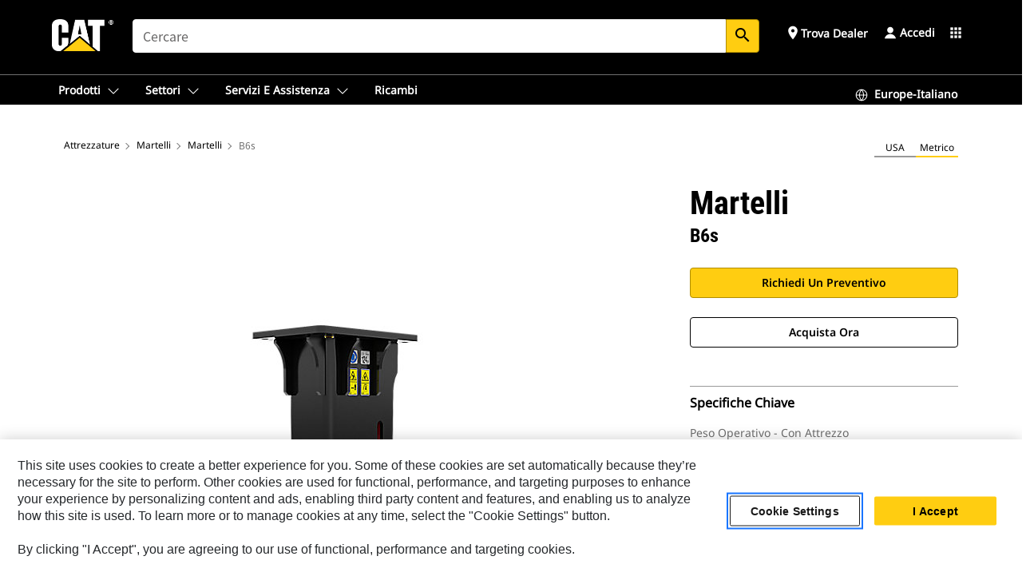

--- FILE ---
content_type: text/html; charset=UTF-8
request_url: https://www.cat.com/it_IT/products/new/attachments/hammers/hammers/227227255663461.html
body_size: 50680
content:



<!DOCTYPE HTML>
<html lang="it" xml:lang="it">
    <head>
    <meta charset="UTF-8"/>
    <meta name="template" content="deg---product-landing-editable"/>
    

    
    
<link rel="stylesheet" href="/etc.clientlibs/deg/clientlibs/clientlib-dependencies.min.5d18fc177c2b9da2d8bc26f6a27fdd3a.css" type="text/css">
<script src="/etc.clientlibs/deg/clientlibs/clientlib-dependencies.min.a8d10506f792891a66041fb5ea0095aa.js"></script>





    
<link rel="stylesheet" href="/etc.clientlibs/deg/clientlibs/clientlib-base.min.078c2e96dcf30046ac47ad3f8680501f.css" type="text/css">








    
    
    

    

    
    
    

    

<!-- START Custom code-->


<!-- OneTrust Cookies Consent Notice start -->
<script id="otDomainScript" src="https://cdn.cookielaw.org/scripttemplates/otSDKStub.js" type="text/javascript" charset="UTF-8" data-domain-script="6b32398a-3e80-4329-b54b-c689861a9fe9"></script>
<script type="text/javascript">function OptanonWrapper() { }</script>
<!-- OneTrust Cookies Consent Notice end -->

<!-- OneTrust Cookies Check Start -->
<script>
	var otDomainScript = document.getElementById("otDomainScript").getAttribute("data-domain-script");

	if (otDomainScript.includes("-test")) {
		document.cookie = "OptanonConsent=;domain=.cat.com;path=/;expires=Thu, 01 Jan 1970 00:00:00 GMT";
		document.cookie = "OptanonAlertBoxClosed=;domain=.cat.com;path=/;expires=Thu, 01 Jan 1970 00:00:00 GMT";
		document.cookie = "OptanonConsent=;domain=.caterpillar.com;path=/;expires=Thu, 01 Jan 1970 00:00:00 GMT";
		document.cookie = "OptanonAlertBoxClosed=;domain=.caterpillar.com;path=/;expires=Thu, 01 Jan 1970 00:00:00 GMT";
		document.cookie = "OptanonConsent=;domain=.fgwilson.com;path=/;expires=Thu, 01 Jan 1970 00:00:00 GMT";
		document.cookie = "OptanonAlertBoxClosed=;domain=.fgwilson.com;path=/;expires=Thu, 01 Jan 1970 00:00:00 GMT";
		document.cookie = "OptanonConsent=;domain=.mak-catmarine.com;path=/;expires=Thu, 01 Jan 1970 00:00:00 GMT";
		document.cookie = "OptanonAlertBoxClosed=;domain=.mak-catmarine.com;path=/;expires=Thu, 01 Jan 1970 00:00:00 GMT";
		document.cookie = "OptanonConsent=;domain=.perkins.com;path=/;expires=Thu, 01 Jan 1970 00:00:00 GMT";
		document.cookie = "OptanonAlertBoxClosed=;domain=.perkins.com;path=/;expires=Thu, 01 Jan 1970 00:00:00 GMT";
		document.cookie = "OptanonConsent=;domain=.progressrail.com;path=/;expires=Thu, 01 Jan 1970 00:00:00 GMT";
		document.cookie = "OptanonAlertBoxClosed=;domain=.progressrail.com;path=/;expires=Thu, 01 Jan 1970 00:00:00 GMT";
		document.cookie = "OptanonConsent=;domain=.solarturbines.com;path=/;expires=Thu, 01 Jan 1970 00:00:00 GMT";
		document.cookie = "OptanonAlertBoxClosed=;domain=.solarturbines.com;path=/;expires=Thu, 01 Jan 1970 00:00:00 GMT";
		document.cookie = "OptanonConsent=;domain=.spmoilandgas.com;path=/;expires=Thu, 01 Jan 1970 00:00:00 GMT";
		document.cookie = "OptanonAlertBoxClosed=;domain=.spmoilandgas.com;path=/;expires=Thu, 01 Jan 1970 00:00:00 GMT";
		document.cookie = "OptanonConsent=;domain=.tangentenergy.com;path=/;expires=Thu, 01 Jan 1970 00:00:00 GMT";
		document.cookie = "OptanonAlertBoxClosed=;domain=.tangentenergy.com;path=/;expires=Thu, 01 Jan 1970 00:00:00 GMT";
		document.cookie = "OptanonConsent=;domain=.pecktech.com;path=/;expires=Thu, 01 Jan 1970 00:00:00 GMT";
		document.cookie = "OptanonAlertBoxClosed=;domain=.pecktech.com;path=/;expires=Thu, 01 Jan 1970 00:00:00 GMT";
		document.cookie = "OptanonConsent=;domain=.anchorcoupling.com;path=/;expires=Thu, 01 Jan 1970 00:00:00 GMT";
		document.cookie = "OptanonAlertBoxClosed=;domain=.anchorcoupling.com;path=/;expires=Thu, 01 Jan 1970 00:00:00 GMT";
		document.cookie = "OptanonConsent=;domain=.anchorfluidsystems.com;path=/;expires=Thu, 01 Jan 1970 00:00:00 GMT";
		document.cookie = "OptanonAlertBoxClosed=;domain=.anchorfluidsystems.com;path=/;expires=Thu, 01 Jan 1970 00:00:00 GMT";
		document.cookie = "OptanonConsent=;domain=.catrentalstore.com;path=/;expires=Thu, 01 Jan 1970 00:00:00 GMT";
		document.cookie = "OptanonAlertBoxClosed=;domain=.catrentalstore.com;path=/;expires=Thu, 01 Jan 1970 00:00:00 GMT";
		document.cookie = "OptanonConsent=;domain=.catdealer.com;path=/;expires=Thu, 01 Jan 1970 00:00:00 GMT";
		document.cookie = "OptanonAlertBoxClosed=;domain=.catdealer.com;path=/;expires=Thu, 01 Jan 1970 00:00:00 GMT";
	}
</script>
<!-- OneTrust Cookies Check End -->


<!-- ue2laempublishaserverp01 -->



		
<meta name="site_category" content="Prodotti"/>
<meta http-equiv="X-UA-Compatible" content="IE=edge,chrome=1"/>

<script>
	var currentPage = "/content/catdotcom/it_IT/products/new/attachments/hammers/hammers/227227255663461",isPerkins = 'false', isCatdotcom = 'false';
    window._cat_drl_loc_sev_url = "";
    window._cat_drl_loc_search_dist = "";
    window._cat_drl_loc_max_results = "";
	window._addPath_vanity = "";
	window.defaultUnitType = "metric";
		window._cat_drl_loc_app_id = "";
    window._cat_drl_loc_app_url = "";
    window._bing_key= "As3LWGxakhWXqIL6M3BBWFqEZn9J2XDgt9H9oCm1qcTxWnRV2wp_cityZM0UuOOf";	
    window._helios_dls_url = "api.cat.com";
    if(currentPage.indexOf("/content/wwwperkins") === 0){
    	isPerkins='true';
    }
	if (currentPage.indexOf("/content/catdotcom") === 0) {
    	isCatdotcom = 'true';
	} 
    var currentLocaleString = "it_IT";
	Granite.I18n.setLocale(currentLocaleString);
</script>

<script>
    // Added method to fetch the cookie value (needed for Datalayer push on page load)
    function getCookieVal(name){
        var arr = null,
            reg = new RegExp('(^| )' + name + '=([^;]+)');
        if(arr = document.cookie.match(reg)){
            return unescape(arr[2]);
        } else {
            return null;
        }
    }

    var catRecId = '',
        loginId = '',
        userGAInfo = '';

	var dataLayer = window.dataLayer || [],
	  siteID = 'catDotCom' == "" ? null : 'catDotCom',
	  templateID = 'deg---product-landing-editable' == "" ? null : 'deg---product-landing-editable',
	  templateBase = 'deg' == "" ? null : 'deg',
	  adiBu = 'BCP' == "" ? null : 'BCP',
	  adiApp = '' == "" ? null : '',
	  adiInd = '' == "" ? null : '',
	  adiAud = '' == "" ? null : '',
	  adiAudgoal = '' == "" ? null : '',
	  adiPripgkpi = '' == "" ? null : '',
	  adiSecpgkpi = '' == "" ? null : '',
	  dealerCode = '' == "" ? null : '',
	  dealerName = '' == "" ? null : '',
	  lastPublishedDate = '2025-12-20T02:20:43.200-06:00' == "" ? null : '2025-12-20T02:20:43.200-06:00',
	  b2cDataLayerFlag = true,
	  campaignFlag = false;

	var favDealer = JSON.parse(localStorage.getItem("favorite_dealer"));
	var dealerId = null,
		dealerCode = null,
		dealerName = null,
		dealerLocationName = null;
	if(favDealer) {
		dealerId = favDealer.dealerId;
		dealerCode = favDealer.ecommerceDealerCode;
		dealerName = favDealer.dealerName;
		dealerLocationName = favDealer.dealerLocationName;
	}

	// Get the RecId, loginId and GAInfo from the cookie

		loginId = null != getCookieVal('CWSID') ? getCookieVal('CWSID') : '';
		catRecId = null != getCookieVal('RECID') ? getCookieVal('RECID') : '';

        dataLayer.push({
            'catRecId': catRecId,
            'loginId': loginId
        });

		includeGAInfoDatalayerValues();

	function includeGAInfoDatalayerValues(){
			if((typeof isPingAccessEnabledFlag !== 'undefined' && isPingAccessEnabledFlag) ||
			   (typeof isGAInfoEnabledFlag !== 'undefined' && isGAInfoEnabledFlag)) {

				userGAInfo = null != getCookieVal('GAInfo') ? JSON.parse(getCookieVal('GAInfo')) : '';

					dataLayer.push({
                        'affClass': userGAInfo.affClass,
                        'affCode': userGAInfo.affCode,
                        'affiliationOrgCode': userGAInfo.affiliationOrgCode,
                        'hem': userGAInfo.hem,
                    })
			}
	}
        var serial_code_url = new URL(window.location.href);
        var serial_code = serial_code_url.searchParams.get("serial_number");

        var isPdp = true;
		var isPcp = false;
		var isPfp = false;
		var isPsfp = false;

		if(isPfp || isPsfp){
        		adiBu = '';
			    adiBu = (!adiBu || adiBu === "null") ? null : adiBu;
                 } 

		var adiContTypeValue = null;

		if(isPdp || isPcp || isPfp || isPsfp){
			adiContTypeValue = "awareness | engagement | consideration | lead gen";
		} else {
			adiContTypeValue = '' == "" ? null : '';
		}

	dataLayer.push({
		'zipCode': sessionStorage.getItem('bcpZip'),
		'siteID': siteID,
        'dealerId' : dealerId,
        'dealerCode' : dealerCode,
        'dealerName' : dealerName,
        'dealerLocationName' : dealerLocationName,
		'templateID': templateID,
		'templateBase': templateBase,
		'adiBu'	: adiBu,
		'adiApp' : adiApp,
		'adiContType' : adiContTypeValue,
		'adiInd' : adiInd,
		'adiAud' : adiAud,
        'adiAudgoal' : adiAudgoal,
        'adiPripgkpi' : adiPripgkpi,
        'adiSecpgkpi' : adiSecpgkpi,
        'storeID' : dealerCode,
		'storeCode' : dealerCode,
		'storeName' : dealerName,
		'lastPubDate' : lastPublishedDate,
		'campaignFlag' : campaignFlag,
                'serialNumber' : serial_code
      	});
	if(b2cDataLayerFlag){
	    if(getCookieVal('li_aemgainfo')){
	        var aemgainfo = JSON.parse(getCookieVal('li_aemgainfo'));
	        var dataLayer = window.dataLayer || [];
	        dataLayer.push({
	            'event':'b2cloaded',
	            'companyID' : aemgainfo.companyID,
	            'hem' : aemgainfo.hem,
	            'loginID' : aemgainfo.loginID,
	            'catRecId' : aemgainfo.catRecId,
	            'affClass' : aemgainfo.affClass,
	            'affCode' : aemgainfo.affCode,
	            'b2cdealerCode' : aemgainfo.b2cdealerCode,
	            'topLvlOrgCode' : aemgainfo.topLvlOrgCode,
	            'b2cObjectID' : aemgainfo.b2cObjectID,
	            'b2cUserType' : aemgainfo.b2cUserType
	        })
	    }
	    else{
	    	document.cookie = 'li_aemgainfo = {"companyID":"","hem":"","loginID":"","catRecId":"","affClass":"","affCode":"","b2cdealerCode":"","topLvlOrgCode":"","b2cObjectID":"","b2cUserType":""}'+ '; path=/; Secure; SameSite=Lax';
	        var dataLayer = window.dataLayer || [];
	        dataLayer.push({
	            'event':'b2cloaded',
	            'companyID' : "",
	            'hem' : "",
	            'loginID' : "",
	            'catRecId' : "",
	            'affClass' : "",
	            'affCode' : "",
	            'b2cdealerCode' : "",
	            'topLvlOrgCode' : "",
	            'b2cObjectID' : "",
	            'b2cUserType' : ""
	        })
	    }
		
	}

</script>

<!-- Google Tag Manager -->
<script>(function(w,d,s,l,i){w[l]=w[l]||[];w[l].push({'gtm.start':
new Date().getTime(),event:'gtm.js'});var f=d.getElementsByTagName(s)[0],
j=d.createElement(s),dl=l!='dataLayer'?'&l='+l:'';j.async=true;j.src=
'//www.googletagmanager.com/gtm.js?id='+i+dl;f.parentNode.insertBefore(j,f);
})(window,document,'script','dataLayer','GTM-5JB4X4');</script>
<!-- End Google Tag Manager -->

<meta name="viewport" content="width=device-width, initial-scale=1.0"/>
<meta name="keywords" content="اللوادر المجنزرة الصغيرة, B6s, اللوادر المزوَّدة بسيور انزلاقية, new, كتم الصوت, الحفارات, اللوادر ذات المحراث الخلفي"/>
<meta name="twitter:card" content="summary_large_image"/>




<!-- Open Group tagging : Social network (OpenGraph) metatag values -->



<meta property="og:site_name" content="https://www.cat.com/it_IT/products/new/attachments/hammers/hammers/227227255663461.html"/>



<!-- Page Tag list -->

	
		<meta name="product_line" content="Prodotti^Attrezzature^Martelli^Martelli^B6s"/>
    
		<meta name="industries_applications" content="Industrie e applicazioni^Compatibilità^Pale cingolate compatte|Industrie e applicazioni^Compatibilità^Minipale gommate SSL|Industrie e applicazioni^Insonorizzazione^Con silenziatore|Industrie e applicazioni^Compatibilità^Escavatori|Industrie e applicazioni^Compatibilità^Retroescavatori"/>
    
		<meta name="acquisition_type" content="acquisition_type^new"/>
    

<!-- Blog Tag list -->

	
		<meta name="b_tags_product_line" content="Prodotti^Attrezzature^Martelli^Martelli^B6s"/>
    
		<meta name="b_tags_industries_applications" content="Industrie e applicazioni^Compatibilità^Pale cingolate compatte|Industrie e applicazioni^Compatibilità^Minipale gommate SSL|Industrie e applicazioni^Insonorizzazione^Con silenziatore|Industrie e applicazioni^Compatibilità^Escavatori|Industrie e applicazioni^Compatibilità^Retroescavatori"/>
    
		<meta name="b_tags_acquisition_type" content="acquisition_type^new"/>
    

<!-- Blog Tag list End -->

<!-- Published Date to metatag for blogCards -->



	<link rel="shortcut icon" type="image/vnd.microsoft.icon" href='/content/dam/favicons/Favicon.png'/>



	<link rel="apple-touch-icon-precomposed" sizes="57x57" href='/content/dam/favicons/catdotcomFavicon.png/_jcr_content/renditions/cq5dam.thumbnail.57.57.png'/>
	<link rel="apple-touch-icon-precomposed" sizes="72x72" href='/content/dam/favicons/catdotcomFavicon.png/_jcr_content/renditions/cq5dam.thumbnail.72.72.png'/>
	<link rel="apple-touch-icon-precomposed" sizes="114x114" href='/content/dam/favicons/catdotcomFavicon.png/_jcr_content/renditions/cq5dam.thumbnail.114.114.png'/>
	<link rel="apple-touch-icon-precomposed" sizes="144x144" href='/content/dam/favicons/catdotcomFavicon.png/_jcr_content/renditions/cq5dam.thumbnail.144.144.png'/>


<meta name="description" content="Per impieghi nel settore delle demolizioni e dell'edilizia."/>




    
    

    
    
    
    



<title>B6s Martelli | Cat | Caterpillar</title>
<link rel="canonical" href='https://www.cat.com/it_IT/products/new/attachments/hammers/hammers/227227255663461.html'/>
<!-- Global Editable Whitelabel CSS-->
<link rel="stylesheet" href="/content/catdotcom/it_IT/_jcr_content.editable-whitelabel-v2.css"/>
</head>
    <body class="page basicpage auth" data-offset="84">
        
        
            

<!-- Google Tag Manager (noscript) -->
<noscript><iframe src="//www.googletagmanager.com/ns.html?id=GTM-5JB4X4" height="0" width="0" style="display:none;visibility:hidden"></iframe></noscript>
<!-- End Google Tag Manager (noscript) -->
            



            


<div class="root responsivegrid">


<div class="aem-Grid aem-Grid--12 aem-Grid--default--12 ">
    
    <div class="inheritedExperienceFragment experiencefragment aem-GridColumn aem-GridColumn--default--12">

    
    

    



<div class="xf-content-height">
    


<div class="aem-Grid aem-Grid--12 aem-Grid--default--12 ">
    
    <div class="cookie aem-GridColumn aem-GridColumn--default--12">








    
    
<link rel="stylesheet" href="/etc.clientlibs/deg/components/content/general/cookie/v3/cookie/clientlibs/site.min.52a649af8eb7e6a89c8e5056137c5aa5.css" type="text/css">



    
    
<script src="/etc.clientlibs/deg/components/content/general/cookie/v3/cookie/clientlibs/site.min.d6bb5a271a50721dc8913a051877eb51.js"></script>





<div class="ot-cookie-banner" style="display:none;">
    
        <input type="hidden" id="locale-page-publish" value="it_IT"/>
    

    
</div></div>
<div class="header aem-GridColumn aem-GridColumn--default--12">

<!-- HTML  -->


<div class="skip-to-content">
  <a class="skip-to-content-link" href="#mainContent">Skip to main content</a>
</div>

<div class="skip-search-crawl d-print-none">
  <header class="mega--nav tfn header auth-track">
    
    
    
    
    
    
    
    
    
    <input type="hidden" id="exp-fragment-resource" data-azure-path="/content/catdotcom/it_IT/products/new/attachments/hammers/hammers/227227255663461"/>
    <div style="display: none;" id="isDealer"></div>
    <div style="display: none;" id="dealerPage" data-dealerPage="/content/catdotcom/it_IT/support/dealer-locator.html"></div>

    <div class="container container--mega-nav">
      <div class="row">
        <input hidden id="showSearch" value="true"/>
        <input hidden id="showAdvanceSearch" value="false"/>
        <div class="col header-container">
          
          



<a href="#" onclick="" class="menu-toggle" data-open-label="menu" data-close-label="close" aria-label="Menu" style="display: none;"><span></span></a>
<a href="/it_IT.html" class="logo">
	<picture>
              <source media="(min-width: 1023px)" srcset="https://s7d2.scene7.com/is/image/Caterpillar/CM20160629-33279-63115?fmt= png-alpha"/>
              <img src="https://s7d2.scene7.com/is/image/Caterpillar/CM20160629-33279-63115?fmt=%20png-alpha" alt="Cat Logo"/>
              <img class="logo--print" src="https://s7d2.scene7.com/is/image/Caterpillar/CM20160629-33279-63115?fmt=%20png-alpha" alt="Cat Logo"/>
	</picture>
</a>


    


          
            
            
            
              <div class="search-wrap open header-middle">
                


	
	
    
<link rel="stylesheet" href="/etc.clientlibs/deg/components/structure/search/v2/search/clientlibs/site.min.040091e378d13312ca799339b87aea61.css" type="text/css">
<link rel="stylesheet" href="/etc.clientlibs/deg/components/structure/search/v1/search/clientlibs/site.min.7ea43d628062d274409239af092e2700.css" type="text/css">



	
	<form action="/it_IT/search/search-results.html" class="search-inner search siteSearchForm" id="global_search" name="global_search" method="GET">
		<!-- <i class="material-icons" id="siteSearchForm_search_icon">search</i> -->
		<label for="searchInput" class="sr-only">Search</label>
		
		
			<input type="search" class="input-large search-input" id="searchInput" name="search" placeholder="Cercare" autocomplete="off" onkeyup="newCatdotcomSearchAutoSuggestHeader(this, 'global_search');"/>
		
		

		<input type="hidden" name="pagePath" id="pagePath" value="/content/catdotcom/it_IT/products/new/attachments/hammers/hammers/227227255663461"/>
		<input type="hidden" id="newSearchEnabled" value="true"/>

		
		<button type="submit" class="button button-primary button-sm global-search-btn" aria-label="Ricerca"><i class="material-icons" id="siteSearchForm_search_icon">search</i></button>
		<!-- <a href="#" onclick="" class="search-close">&#215;</a> -->
		<div id="global_searchsearchInputSuggBox" class="suggestionBox col-7 col-lg-10 col-md-8 col-sm-6 col-xs-6" style="display:none">
			
				<div class="suggestionBoxSearchHeader" style="display:none">
					<div class="suggestionBoxHeading">PAROLE CHIAVE SUGGERITE</div>
					<div id="SuggKeywordsHeader">
					</div>
				</div>
				<div class="suggestionBoxSearchHeader" style="display:none">
					<div class="suggestionBoxHeading">PRODOTTI SUGGERITI</div>
					<div id="SuggProductsHeader">
					</div>
				</div>
				<div class="suggestionBoxSearchHeader" style="display:none">
					<div class="suggestionBoxHeading">CONTENUTO CONSIGLIATO</div>
					<div id="SuggCategoriesHeader">
					</div>
				</div>
			
			<!-- end existing aem autosuggest -->
		</div>
	</form>


    

              </div>
            
          
          <ul class="utility--links">
            
              <!-- <sly data-sly-test="true"> -->
                <!-- <a href="#" target="_blank" onclick=""
                  role="button" class="search-toggle search auth-track "
                  aria-label="Cercare" id="utility_links_search">
                  <i class="material-icons" id="utility_links_search_icon" aria-hidden="true">search</i><span
                    class="utility_search">Search</span> -->

                <!-- </a> -->

                <!-- <div class="search-wrap open"> -->
                  <!-- <sly data-sly-resource="search" /> -->
                <!-- </div> -->
              <!-- </sly> -->
            </li>
            
            
              <a class="logged-in-mobile-icon my-account-loggedin-mobile myaccount-welcome" href="#" role="button" data-account-drawer="mega-accountlinks" aria-label="account" style="display: none;" data-toggle="modal" data-target="#my-account__modal--logged-in-mob">
                <i class="material-icons person" aria-hidden="true">person</i><i class="material-icons clear" style="display: none;" aria-hidden="true">clear</i>
              </a>
              <a class="logged-in-mobile-icon my-account-default my-account-default-mobile" href="#" role="button" data-account-drawer="mega-accountlinks-default" data-toggle="modal" data-target="#my-account__modal--default-mob">
                <i class="material-icons person" aria-hidden="true">person</i><i class="material-icons clear" style="display: none;" aria-hidden="true">clear</i>
              </a>
            

            
            
              
                <li class="utility--links__find-dealer findDealer auth-track">
                  <!-- link before dealer chosen -->
                   <a href="#" role="button" class="show-label" data-toggle="modal" data-target="#launch-this-modal-window12" id="utility_links_findDealer_place" style="">
                      <i class="material-icons" id="utility_links_findDealer_place_icon" aria-hidden="true">place</i><span>
                        Trova dealer
                        
                      </span>
                    </a> 
                   <!-- link after dealer chosen -->
                  <div class="drop--menu">
                    <a href="#" role="button" class="dropdown-button show-label dealer-info__show-abel" id="utility_links_dropdown_btn_place" style=""></a>
                    <ul class="menu--content" role="dialog" aria-modal="true" aria-labelledby="directionDialogTitle">
                      <li><a href="#" role="button" class="close">&#215;</a></li>
                      <li class="dealer--info">
                        <p id="directionDialogTitle" class="title" aria-level="3" role="heading" data-dealer-code=""></p>
                        <button type="button" aria-hidden="false" class="close" data-dismiss="modal" aria-label="Close">
                          <span aria-hidden="true">&times;</span>
                        </button> <!-- <p class="time">Open Till 5PM</p> -->
                        <hr aria-hidden="true"/>
                        <p class="dealer-address"></p> <a role="button" href="" class="cat-follow fav-dealer-direction" onclick="getFavDealerDirection(event,this);">Indicazioni</a> <a role="button" class="cat-follow fav-dealer-info-follow" href="#" data-toggle="modal" data-target="#launch-this-modal-window12">Dettagli del dealer</a>
                        <hr/> <a class="button button-tertiary find-dealer-follow" role="button" href="#" data-toggle="modal" data-target="#launch-this-modal-window12">Trova un altro dealer</a>
                      </li>
                    </ul>
                  </div>
                </li>
              
            

            


            
            

    
    

    <!-- My Account - Default -->
    

    <!-- Default - Desktop view -->
    
        <li class="utility--links__dropdown my-account-default my-account-default-desktop utility--links__account" data-b2c-version="true">
            <div class="drop--menu">
                <a href="#" class="newAccount" role="button" data-toggle="modal" data-target="#my-account__modal-default" aria-label="Accedi">
                    <div class="account-header-section">
                        <svg class="my-account-icon" xmlns="http://www.w3.org/2000/svg" width="16" height="16" viewBox="0 0 16 16" fill="none">
                            <path d="M8.00008 0.736694C5.85629 0.736694 4.11841 2.47458 4.11841 4.61836C4.11841 6.76215 5.85629 8.50003 8.00008 8.50003C10.1439 8.50003 11.8817 6.76215 11.8817 4.61836C11.8817 2.47458 10.1439 0.736694 8.00008 0.736694Z" fill="currentColor"/>
                            <path d="M7.99995 9.57263C6.46353 9.57263 4.9668 10.0605 3.72555 10.966C2.48429 11.8715 1.56264 13.1477 1.09347 14.6107C1.04469 14.7628 1.07151 14.9291 1.16564 15.0581C1.25976 15.1871 1.40987 15.2634 1.56958 15.2634H14.4303C14.59 15.2634 14.7401 15.1871 14.8343 15.0581C14.9284 14.9291 14.9552 14.7628 14.9064 14.6107C14.4373 13.1477 13.5156 11.8715 12.2744 10.966C11.0331 10.0605 9.53637 9.57263 7.99995 9.57263Z" fill="currentColor"/>
                        </svg>
                        <span class="account-name"><div>Accedi</div></span>
                    </div>
                </a>
                <!-- Default Modal - Desktop view -->
                <div class="modal fade auth small full-inner my-account__modal" id="my-account__modal-default" tabindex="-1" role="dialog" aria-labelledby="my-account Modal" aria-hidden="true">
                    <div class="modal-dialog my-account__content">
                        <div class="modal-content">
                            <div class="modal-header my-account__header">
                                <span class="modal-title my-account__title" id="my-account">Account</span>
                                <button type="button" class="close my-account__close-btn" data-dismiss="modal" aria-label="Close">
				 <span class="my-account__closeIcon"><svg xmlns="http://www.w3.org/2000/svg" width="32" height="32" viewBox="0 0 32 32" fill="none">
								<path d="M21.185 11.5317C21.3829 11.3338 21.3829 11.013 21.185 10.8151C20.9872 10.6173 20.6664 10.6173 20.4685 10.8151L16.0001 15.2836L11.5317 10.8151C11.3338 10.6173 11.013 10.6173 10.8151 10.8151C10.6173 11.013 10.6173 11.3338 10.8151 11.5317L15.2836 16.0001L10.8151 20.4685C10.6173 20.6664 10.6173 20.9872 10.8151 21.185C11.013 21.3829 11.3338 21.3829 11.5317 21.185L16.0001 16.7166L20.4685 21.185C20.6664 21.3829 20.9872 21.3829 21.185 21.185C21.3829 20.9872 21.3829 20.6664 21.185 20.4685L16.7166 16.0001L21.185 11.5317Z" fill="#3F3F3F"/>
							 </svg></span>
                                </button>
                            </div>
                            <div class="modal-body my-account__body">
                                <div class="my-account-buttons">
                                    <a href="/it_IT/account/login.html" class="button button-primary header-buttons" role="button" aria-label="Sign In to your account">
                                        Accedi
                                    </a>
                                    <a href="/it_IT/account/register.html" class="button button-secondary header-buttons" role="button" aria-label="Create account">
                                        Crea account
                                    </a>
                                </div>
                                <div class="my-account-section">
                                    <p><b>Un account. Tutto Cat.</b></p>
<p>L'account Caterpillar in uso è l'unico account utilizzato per accedere e selezionare i servizi e le applicazioni che offriamo. È possibile acquista parti e macchine online, gestire la tua flotta, passare alla versione mobile e altro ancora.</p>

                                </div>
                                <hr class='links-separator'/>
                                
                            </div>
                            <div class="modal-footer my-account__footer">
                                <div class="modal-footer__full-width-container">
                                    <button class="button button-tertiary" type="button" data-dismiss="modal" aria-label="Close">Close
                                    </button>
                                </div>
                            </div>
                        </div>
                    </div>
                </div>
            </div>
        </li>
    

    <!-- My Account - LoggedIn -->
    

    <!-- LoggedIn - Desktop view -->
    
        <li class="utility--links__dropdown my-account-loggedin utility--links__account" style="display: none;">
            <div class="drop--menu">
                <a href="#" class="newAccount" role="button" data-toggle="modal" data-target="#my-account__modal--logged-in">
                    <div class="account-header-section">
                        <svg class="my-account-icon" xmlns="http://www.w3.org/2000/svg" width="16" height="16" viewBox="0 0 16 16" fill="none">
                            <path d="M8.00008 0.736694C5.85629 0.736694 4.11841 2.47458 4.11841 4.61836C4.11841 6.76215 5.85629 8.50003 8.00008 8.50003C10.1439 8.50003 11.8817 6.76215 11.8817 4.61836C11.8817 2.47458 10.1439 0.736694 8.00008 0.736694Z" fill="currentColor"/>
                            <path d="M7.99995 9.57263C6.46353 9.57263 4.9668 10.0605 3.72555 10.966C2.48429 11.8715 1.56264 13.1477 1.09347 14.6107C1.04469 14.7628 1.07151 14.9291 1.16564 15.0581C1.25976 15.1871 1.40987 15.2634 1.56958 15.2634H14.4303C14.59 15.2634 14.7401 15.1871 14.8343 15.0581C14.9284 14.9291 14.9552 14.7628 14.9064 14.6107C14.4373 13.1477 13.5156 11.8715 12.2744 10.966C11.0331 10.0605 9.53637 9.57263 7.99995 9.57263Z" fill="currentColor"/>
                        </svg>
                        <span class="account-name myaccount-welcome"></span>
                    </div>
                </a>
                <!-- LoggedIn Modal - Desktop view -->
                <div class="modal fade auth small full-inner my-account__modal" id="my-account__modal--logged-in" tabindex="-1" role="dialog" aria-labelledby="my-account Modal" aria-hidden="true">
                    <div class="modal-dialog my-account__content">
                        <div class="modal-content">
                            <div class="modal-header my-account__header">
                                <span class="modal-title my-account__title" id="my-account"></span>
                                <button type="button" class="close my-account__close-btn" data-dismiss="modal" aria-label="Close">
                                    <svg xmlns="http://www.w3.org/2000/svg" width="32" height="32" viewBox="0 0 32 32" fill="none">
                                        <path d="M21.185 11.5317C21.3829 11.3338 21.3829 11.013 21.185 10.8151C20.9872 10.6173 20.6664 10.6173 20.4685 10.8151L16.0001 15.2836L11.5317 10.8151C11.3338 10.6173 11.013 10.6173 10.8151 10.8151C10.6173 11.013 10.6173 11.3338 10.8151 11.5317L15.2836 16.0001L10.8151 20.4685C10.6173 20.6664 10.6173 20.9872 10.8151 21.185C11.013 21.3829 11.3338 21.3829 11.5317 21.185L16.0001 16.7166L20.4685 21.185C20.6664 21.3829 20.9872 21.3829 21.185 21.185C21.3829 20.9872 21.3829 20.6664 21.185 20.4685L16.7166 16.0001L21.185 11.5317Z" fill="#3F3F3F"/>
                                    </svg>
                                </button>
                            </div>
                            <div class="modal-body my-account__body">
                                <div class="account-dashboard-section">
                                    <div class="account-dashboard-header-section tertiary-nav-links-container">
                                        <ul class="account-section-links tertiary-nav-links-list">
                                            <li>
                                                <a href="/it_IT/account/myaccount/account-information.html" class="account-dashboard-section-links-li tertiary-nav-link">
                                                    Informazioni sull&#39;account
                                                </a>
                                            </li>
                                        </ul>
<ul class="account-section-links tertiary-nav-links-list">
                                            <li>
                                                <a href="/it_IT/account/myaccount/site-settings.html" class="account-dashboard-section-links-li tertiary-nav-link">
                                                    Impostazioni sito
                                                </a>
                                            </li>
                                        </ul>
<ul class="account-section-links tertiary-nav-links-list">
                                            <li>
                                                <a href="/it_IT/account/myaccount/security.html" class="account-dashboard-section-links-li tertiary-nav-link">
                                                    Sicurezza
                                                </a>
                                            </li>
                                        </ul>

                                        <div class="my-account__signout">
                                            <a href="/it_IT.html" class="account-signout">Esci</a>
                                        </div>
                                    </div>
                                </div>
                                <hr class='links-separator'/>
                                
                            </div>
                            <div class="modal-footer my-account__footer">
                                <div class="modal-footer__full-width-container">
                                    <button class="button button-tertiary" type="button" data-dismiss="modal" aria-label="Close">Close
                                    </button>
                                </div>
                            </div>
                        </div>
                    </div>
                </div>
            </div>
        </li>
    

            
            
            
            



	<div class="tfn floating-system-notification">
		
		<!-- same example as above but showing a single component system message success -->
		<div class="container" id="floating-success-notification">
			<div class="system-notification-holder">
				<div class="notification-message success">
					<div class="icon-holder">
						<i class="material-icons" id="floating-success-material-icon" aria-hidden="true"></i>
					</div>
					<div class="content-holder">
						<a tabindex="0" onclick="" class="close" aria-label="close notification"><i class="material-icons">close</i></a>
						<p class="title" id="floating-success-message-title"></p>
						<p class="info" id="floating-success-message"></p>
						<div class="action-holder">
							<a href="" class="action action-close">OK</a>
						</div>
					</div>
				</div>
			</div>
		</div>
		
		
			<div class="tfn unit-metric-notification hide" id="b2cErrorNotif">
				<div class="container">
					<div class="unit-metric-notification-holder">
						<div class="notification-message error visible">
							<div class="icon-holder">
								<i class="material-icons" aria-hidden="true">warning</i>
							</div>
							<div class="content-holder">
								<a tabindex="0" onclick="" class="close" aria-label="close notification"><i class="material-icons">close</i></a>
								<p class="info"></p>
							</div>
						</div>
					</div>
				</div>
			</div>
		
	</div>


    




    
<script src="/etc.clientlibs/deg/components/structure/systemNotifications/v2/systemNotifications/clientlibs/site.min.22dcd70176acc76915ecea61df23ab0b.js"></script>



            
            
            

              

            
    
	
	
	
		<li class="utility--links__sites waffle waffle-desktop">
			<div class="drop-menu">
				<a href="#" role="button" class="dropdown-button" id="utility_links_sites_apps" aria-label="Cat Applications Menu" data-toggle="modal" data-target="#mega-waffle__modal">
					<i class="material-icons" id="utility_links_sites_apps_icon" aria-hidden="true">apps</i>
				</a>
			</div>
		</li>
	
	
	<div class="modal fade auth small waffle__modal" id="mega-waffle__modal" role="dialog" aria-modal="true" aria-labelledby="waffleModalTitle" style="display: none;" tabindex="-1">
		<div class="modal-dialog waffle__content" role="document">
			<div class="modal-content">
				<!-- Header -->
				<div class="modal-header waffle__header">
					<h2 class="modal-title" id="waffleModalTitle" tabindex="-1">Applicazioni Cat</h2>
					<button type="button" class="close waffle__closebtn" data-dismiss="modal" aria-label="close">
                        <span class="waffle__closeIcon" aria-hidden="true">
                            <svg xmlns="http://www.w3.org/2000/svg" width="16" height="16" viewBox="0 0 16 16" fill="none">
                                <path d="M13.1848 3.53141C13.3826 3.33355 13.3826 3.01276 13.1848 2.8149C12.9869 2.61704 12.6661 2.61704 12.4683 2.8149L7.99984 7.28333L3.53141 2.8149C3.33355 2.61704 3.01276 2.61704 2.8149 2.8149C2.61704 3.01276 2.61704 3.33355 2.8149 3.53141L7.28333 7.99984L2.8149 12.4683C2.61704 12.6661 2.61704 12.9869 2.8149 13.1848C3.01276 13.3826 3.33355 13.3826 3.53141 13.1848L7.99984 8.71635L12.4683 13.1848C12.6661 13.3826 12.9869 13.3826 13.1848 13.1848C13.3826 12.9869 13.3826 12.6661 13.1848 12.4683L8.71635 7.99984L13.1848 3.53141Z" fill="#3F3F3F"/>
                            </svg>
                        </span>
					</button>
				</div>
				<!-- Body -->
				<ul class="modal-body menu--content waffle__body" aria-hidden="true">
					<li class="waffle-item__block" role="none">
						<a href="https://www.cat.com/it_IT.html" target="_blank">
							<div class="waffle-item__image">
								<img class="waffle-item__icon" src="https://s7d2.scene7.com/is/content/Caterpillar/CM20250912-bcc21-56906" alt="Esplora i prodotti icon"/>
							</div>
							<div class="waffle-item__content">
								
									<h2 class="waffle-item__heading">Esplora i prodotti</h2>
								
								
									<p class="waffle-item__description">Sfoglia tutti i prodotti su Cat.com</p>
								
								
									<p class="waffle-item__link" aria-hidden="true">https://www.cat.com/it_IT.html</p>
								
							</div>
						</a>
					</li>
				
					<li class="waffle-item__block" role="none">
						<a href="https://shop.cat.com/ShopLandingPageView?storeId=11751&langId=-4" target="_blank">
							<div class="waffle-item__image">
								<img class="waffle-item__icon" src="https://s7d2.scene7.com/is/content/Caterpillar/CM20250912-aae1e-35ff1" alt="Acquista online icon"/>
							</div>
							<div class="waffle-item__content">
								
									<h2 class="waffle-item__heading">Acquista online</h2>
								
								
									<p class="waffle-item__description">Acquista prodotti e altri articoli dalla nostra famiglia di store online</p>
								
								
									<p class="waffle-item__link" aria-hidden="true">https://shop.cat.com/ShopLandingPageView?storeId=11751&amp;langId=-4</p>
								
							</div>
						</a>
					</li>
				
					<li class="waffle-item__block" role="none">
						<a href="https://catused.cat.com/it/" target="_blank">
							<div class="waffle-item__image">
								<img class="waffle-item__icon" src="https://s7d2.scene7.com/is/content/Caterpillar/CM20250912-11eaf-be440" alt="Trova prodotti usati icon"/>
							</div>
							<div class="waffle-item__content">
								
									<h2 class="waffle-item__heading">Trova prodotti usati</h2>
								
								
									<p class="waffle-item__description">Acquista prodotti usati certificati</p>
								
								
									<p class="waffle-item__link" aria-hidden="true">https://catused.cat.com/it/</p>
								
							</div>
						</a>
					</li>
				
					<li class="waffle-item__block" role="none">
						<a href="https://rent.cat.com" target="_blank">
							<div class="waffle-item__image">
								<img class="waffle-item__icon" src="https://s7d2.scene7.com/is/content/Caterpillar/CM20250912-146a3-46063" alt="Noleggia prodotti icon"/>
							</div>
							<div class="waffle-item__content">
								
									<h2 class="waffle-item__heading">Noleggia prodotti</h2>
								
								
									<p class="waffle-item__description">Trova noleggi presso il concessionario più vicino a te</p>
								
								
									<p class="waffle-item__link" aria-hidden="true">https://rent.cat.com</p>
								
							</div>
						</a>
					</li>
				
					<li class="waffle-item__block" role="none">
						<a href="https://vl.cat.com/visionlink?ui_locales=it-IT" target="_blank">
							<div class="waffle-item__image">
								<img class="waffle-item__icon" alt="Gestisci la mia attrezzatura icon"/>
							</div>
							<div class="waffle-item__content">
								
									<h2 class="waffle-item__heading">Gestisci la mia attrezzatura</h2>
								
								
									<p class="waffle-item__description">Gestisci il tuo parco macchine su VisonLink</p>
								
								
									<p class="waffle-item__link" aria-hidden="true">https://vl.cat.com/visionlink?ui_locales=it-IT</p>
								
							</div>
						</a>
					</li>
				
					<li class="waffle-item__block" role="none">
						<a href="https://www.cat.com/it_IT/support/financing-protection.html" target="_blank">
							<div class="waffle-item__image">
								<img class="waffle-item__icon" src="https://s7d2.scene7.com/is/content/Caterpillar/CM20250912-134cb-c7f55" alt="Visualizza soluzioni finanziarie icon"/>
							</div>
							<div class="waffle-item__content">
								
									<h2 class="waffle-item__heading">Visualizza soluzioni finanziarie</h2>
								
								
									<p class="waffle-item__description">Esplora le opzioni finanziarie su Cat Financials</p>
								
								
									<p class="waffle-item__link" aria-hidden="true">https://www.cat.com/it_IT/support/financing-protection.html</p>
								
							</div>
						</a>
					</li>
				</ul>
				<!-- Footer -->
				<div class="modal-footer waffle__footer">
					<div class="modal-footer__full-width-container">
						<button class="button button-tertiary" type="button" data-dismiss="modal" aria-label="Close">
							Close
						</button>
					</div>
				</div>
			</div>
		</div>
	</div>


  
          </ul>

        </div>
      </div>
    </div>
    
    <div class="container-fluid border"> </div>

    <div class="container container--mega-nav">
      
        <div class="row">
          <div class="col">
            <ul class="header-links">
            <li>
              <!-- <a href="#" target="_blank" onclick="" role="button" class="search-toggle search auth-track " aria-label="Cercare" id="utility_links_search">
                   <i class="material-icons" id="utility_links_search_icon" aria-hidden="true">search</i><span class="utility_search">Search</span>
                 </a> -->
              <div class="search-wrap-mobile open">
                


	
	
    



	
	<form action="/it_IT/search/search-results.html" class="search-inner search siteSearchForm" id="global_search" name="global_search" method="GET">
		<!-- <i class="material-icons" id="siteSearchForm_search_icon">search</i> -->
		<label for="searchInput" class="sr-only">Search</label>
		
		
			<input type="search" class="input-large search-input" id="searchInput" name="search" placeholder="Cercare" autocomplete="off" onkeyup="newCatdotcomSearchAutoSuggestHeader(this, 'global_search');"/>
		
		

		<input type="hidden" name="pagePath" id="pagePath" value="/content/catdotcom/it_IT/products/new/attachments/hammers/hammers/227227255663461"/>
		<input type="hidden" id="newSearchEnabled" value="true"/>

		
		<button type="submit" class="button button-primary button-sm global-search-btn" aria-label="Ricerca"><i class="material-icons" id="siteSearchForm_search_icon">search</i></button>
		<!-- <a href="#" onclick="" class="search-close">&#215;</a> -->
		<div id="global_searchsearchInputSuggBox" class="suggestionBox col-7 col-lg-10 col-md-8 col-sm-6 col-xs-6" style="display:none">
			
				<div class="suggestionBoxSearchHeader" style="display:none">
					<div class="suggestionBoxHeading">PAROLE CHIAVE SUGGERITE</div>
					<div id="SuggKeywordsHeader">
					</div>
				</div>
				<div class="suggestionBoxSearchHeader" style="display:none">
					<div class="suggestionBoxHeading">PRODOTTI SUGGERITI</div>
					<div id="SuggProductsHeader">
					</div>
				</div>
				<div class="suggestionBoxSearchHeader" style="display:none">
					<div class="suggestionBoxHeading">CONTENUTO CONSIGLIATO</div>
					<div id="SuggCategoriesHeader">
					</div>
				</div>
			
			<!-- end existing aem autosuggest -->
		</div>
	</form>


    

                <!-- <sly data-sly-resource="search.mobile.default" /> -->
              </div>

            </li>
            </ul>
      

          

    
    

    <!-- My Account - Default -->
    
        <!-- Default Modal - Mobile view -->
        <div class="modal fade auth small full-inner my-account__modal" id="my-account__modal--default-mob" tabindex="-1" role="dialog" aria-labelledby="my-account Modal" aria-hidden="true">
            <div class="modal-dialog my-account__content">
                <div class="modal-content">
                    <div class="modal-header my-account__header">
                        <span class="modal-title my-account__title" id="my-account">Account</span>
                        <button type="button" class="close my-account__close-btn" data-dismiss="modal" aria-label="Close">
								<span class="my-account__closeIcon"><svg xmlns="http://www.w3.org/2000/svg" width="32" height="32" viewBox="0 0 32 32" fill="none">
								<path d="M21.185 11.5317C21.3829 11.3338 21.3829 11.013 21.185 10.8151C20.9872 10.6173 20.6664 10.6173 20.4685 10.8151L16.0001 15.2836L11.5317 10.8151C11.3338 10.6173 11.013 10.6173 10.8151 10.8151C10.6173 11.013 10.6173 11.3338 10.8151 11.5317L15.2836 16.0001L10.8151 20.4685C10.6173 20.6664 10.6173 20.9872 10.8151 21.185C11.013 21.3829 11.3338 21.3829 11.5317 21.185L16.0001 16.7166L20.4685 21.185C20.6664 21.3829 20.9872 21.3829 21.185 21.185C21.3829 20.9872 21.3829 20.6664 21.185 20.4685L16.7166 16.0001L21.185 11.5317Z" fill="#3F3F3F"/>
							 </svg></span>
                        </button>
                    </div>
                    <div class="modal-body my-account__body">
                        <div class="my-account-buttons">
                            <a href="/it_IT/account/login.html" class="button button-primary header-buttons" role="button" aria-label="Sign In to your account">
                                Accedi
                            </a>
                            <a href="/it_IT/account/register.html" class="button button-secondary header-buttons" role="button" aria-label="Create account">
                                Crea account
                            </a>
                        </div>
                        <div class="my-account-section">
                            <p><b>Un account. Tutto Cat.</b></p>
<p>L'account Caterpillar in uso è l'unico account utilizzato per accedere e selezionare i servizi e le applicazioni che offriamo. È possibile acquista parti e macchine online, gestire la tua flotta, passare alla versione mobile e altro ancora.</p>

                        </div>
                        <hr class='links-separator'/>
                        
                    </div>
                    <div class="modal-footer my-account__footer">
                        <div class="modal-footer__full-width-container">
                            <button class="button button-tertiary" type="button" data-dismiss="modal" aria-label="Close">Close
                            </button>
                        </div>
                    </div>
                </div>
            </div>
        </div>
    

    <!-- Default - Desktop view -->
    

    <!-- My Account - LoggedIn -->
    
        <!-- LoggedIn person icon (this will be displayed for mobile only with Css) -->
        <!-- LoggedIn Modal - Mobile view -->
        <div class="modal fade auth small full-inner my-account__modal" id="my-account__modal--logged-in-mob" tabindex="-1" role="dialog" aria-labelledby="my-account Modal" aria-hidden="true">
            <div class="modal-dialog my-account__content">
                <div class="modal-content">
                    <div class="modal-header my-account__header">
                        <span class="modal-title my-account__title" id="my-account"></span>
                        <button type="button" class="close my-account__close-btn" data-dismiss="modal" aria-label="Close">
                            <svg xmlns="http://www.w3.org/2000/svg" width="32" height="32" viewBox="0 0 32 32" fill="none">
                                <path d="M21.185 11.5317C21.3829 11.3338 21.3829 11.013 21.185 10.8151C20.9872 10.6173 20.6664 10.6173 20.4685 10.8151L16.0001 15.2836L11.5317 10.8151C11.3338 10.6173 11.013 10.6173 10.8151 10.8151C10.6173 11.013 10.6173 11.3338 10.8151 11.5317L15.2836 16.0001L10.8151 20.4685C10.6173 20.6664 10.6173 20.9872 10.8151 21.185C11.013 21.3829 11.3338 21.3829 11.5317 21.185L16.0001 16.7166L20.4685 21.185C20.6664 21.3829 20.9872 21.3829 21.185 21.185C21.3829 20.9872 21.3829 20.6664 21.185 20.4685L16.7166 16.0001L21.185 11.5317Z" fill="#3F3F3F"/>
                            </svg>
                        </button>
                    </div>
                    <div class="modal-body my-account__body">
                        <div class="account-dashboard-section">
                            <div class="account-dashboard-header-section tertiary-nav-links-container">
                                <ul class="account-section-links tertiary-nav-links-list">
                                    <li>
                                        <a href="/it_IT/account/myaccount/account-information.html" class="account-dashboard-section-links-li tertiary-nav-link">
                                            Informazioni sull&#39;account
                                        </a>
                                    </li>
                                </ul>
<ul class="account-section-links tertiary-nav-links-list">
                                    <li>
                                        <a href="/it_IT/account/myaccount/site-settings.html" class="account-dashboard-section-links-li tertiary-nav-link">
                                            Impostazioni sito
                                        </a>
                                    </li>
                                </ul>
<ul class="account-section-links tertiary-nav-links-list">
                                    <li>
                                        <a href="/it_IT/account/myaccount/security.html" class="account-dashboard-section-links-li tertiary-nav-link">
                                            Sicurezza
                                        </a>
                                    </li>
                                </ul>

                                <div class="my-account__signout">
                                    <a href="/it_IT.html" class="account-signout">Esci</a>
                                </div>
                            </div>
                        </div>
                        <hr class='links-separator'/>
                        
                    </div>
                    <div class="modal-footer my-account__footer">
                        <div class="modal-footer__full-width-container">
                            <button class="button button-tertiary" type="button" data-dismiss="modal" aria-label="Close">Close
                            </button>
                        </div>
                    </div>
                </div>
            </div>
        </div>
    

    <!-- LoggedIn - Desktop view -->
    



            <div class="mega-mobile  ">
            <nav class="top--nav left-subNavbar__desktop">
              <!-- setting class 'active' enables underline -->
              <ul class="header-links  sub-menu__list">
                <li>
                  
                  <a href="javascript:void(0)" role="button" class="toplink mobile-drawer" data-mega-drawer="mega-products">
                    <span class="toplink__menuItem">Prodotti</span>
                    <span class="chevron chevron-right__icon" aria-label="Espandi">
                      <svg xmlns="http://www.w3.org/2000/svg" width="16" height="16" viewBox="0 0 16 16" fill="currentColor" class="svg-chevron">
                        <path fill-rule="evenodd" clip-rule="evenodd" d="M1.54977 4.69125C1.74503 4.49598 2.06161 4.49598 2.25687 4.69125L7.99999 10.4344L13.7431 4.69125C13.9384 4.49598 14.2549 4.49598 14.4502 4.69125C14.6455 4.88651 14.6455 5.20309 14.4502 5.39835L8.68639 11.1622C8.5988 11.2537 8.49378 11.3267 8.37749 11.3771C8.25832 11.4287 8.12985 11.4553 7.99999 11.4553C7.87013 11.4553 7.74165 11.4287 7.62249 11.3771C7.50619 11.3267 7.40117 11.2537 7.31358 11.1622L1.54977 5.39835C1.3545 5.20309 1.3545 4.88651 1.54977 4.69125Z" fill="currentColor"/>
                      </svg>
                    </span>
                  </a>
                  <!-- Header Sub Desktop view -->
                  <div class="mega-drawer mega-submenu__desktop" id="mega-products">
                    <div class="inner">
                      <div class="container">
                        <div class="row">
                          <div class="col-lg-12 col-md-12 mobile--links">
                            <!-- Desktop dropdown navigation tab -->
                            <div class="tabs tabs-vertical">
                              <!-- TAB BUTTONS -->
                              <div role="tablist" aria-labelledby="tablist-1" class="header-tab__container header-tab__col">
                                <button id="products-equipment-tab" type="button" role="tab" aria-selected aria-controls="mega-products-equipment" tabindex="0" class="nav__tab">
                                  <span class="focus">Attrezzature</span>
                                </button>
<button id="products-power-systems-tab" type="button" role="tab" aria-controls="mega-products-power-systems" tabindex="-1" class="nav__tab">
                                  <span class="focus">Sistemi di alimentazione</span>
                                </button>
<button id="products-attachments-tab" type="button" role="tab" aria-controls="mega-products-attachments" tabindex="-1" class="nav__tab">
                                  <span class="focus">Attrezzature</span>
                                </button>
<button id="products-parts-tab" type="button" role="tab" aria-controls="mega-products-parts" tabindex="-1" class="nav__tab">
                                  <span class="focus">Ricambi</span>
                                </button>

                              </div>
                  
                              <!-- TAB CONTENT -->
                              <div class="header-tab__content">
                                <div id="mega-products-equipment" role="tabpanel" tabindex="0" aria-labelledby="products-equipment-tab" class="desktop-drawer ">
                                  <div class="mega__content">
                                    <div class="row">
                                      <!-- Tab menu items -->
                                      <div class=" 
                                                         
                                                        col-lg-9">
                  
                                        <ul class="link--cols  
                                                           
                                                          three">
                                          <li><a href="/it_IT/products/new/equipment.html">Tutto Attrezzature</a></li>
                                          <li>
                                            <a href="/it_IT/products/new/equipment/asphalt-pavers.html">Asfaltatrici</a>
                                          </li>
<li>
                                            <a href="/it_IT/products/new/equipment/compactors.html">Compattatori</a>
                                          </li>
<li>
                                            <a href="/it_IT/products/new/equipment/dozers.html">Dozer</a>
                                          </li>
<li>
                                            <a href="/it_IT/products/new/equipment/articulated-trucks.html">Dumper articolati</a>
                                          </li>
<li>
                                            <a href="/it_IT/products/new/equipment/off-highway-trucks.html">Dumper a telaio rigido</a>
                                          </li>
<li>
                                            <a href="/it_IT/products/new/equipment/excavators.html">Escavatori</a>
                                          </li>
<li>
                                            <a href="/it_IT/products/new/equipment/draglines.html">Escavatori dragline</a>
                                          </li>
<li>
                                            <a href="/it_IT/products/new/equipment/electric-rope-shovels.html">Escavatori elettrici a fune</a>
                                          </li>
<li>
                                            <a href="/it_IT/products/new/equipment/hydraulic-mining-shovels.html">Escavatori idraulici da miniera</a>
                                          </li>
<li>
                                            <a href="/it_IT/products/new/equipment/underground-hard-rock.html">Estrazione sotterranea - Roccia dura</a>
                                          </li>
<li>
                                            <a href="/it_IT/products/new/equipment/cold-planers.html">Fresatrici a freddo</a>
                                          </li>
<li>
                                            <a href="/it_IT/products/new/equipment/skid-steer-and-compact-track-loaders.html">Minipale gommate e pale cingolate compatte</a>
                                          </li>
<li>
                                            <a href="/it_IT/products/new/equipment/motor-graders.html">Motorgrader</a>
                                          </li>
<li>
                                            <a href="/it_IT/products/new/equipment/wheel-tractor-scrapers.html">Motorscraper gommati</a>
                                          </li>
<li>
                                            <a href="/it_IT/products/new/equipment/material-handlers.html">Movimentatori di materiali</a>
                                          </li>
<li>
                                            <a href="/it_IT/products/new/equipment/track-loaders.html">Pale cingolate</a>
                                          </li>
<li>
                                            <a href="/it_IT/products/new/equipment/wheel-loaders.html">Pale gommate</a>
                                          </li>
<li>
                                            <a href="/it_IT/products/new/equipment/drills.html">Perforatrici</a>
                                          </li>
<li>
                                            <a href="/it_IT/products/new/equipment/pipelayers.html">Posatubi</a>
                                          </li>
<li>
                                            <a href="/it_IT/products/new/equipment/backhoe-loaders.html">Retroescavatori</a>
                                          </li>
<li>
                                            <a href="/it_IT/products/new/equipment/road-reclaimers.html">Rigeneratrici</a>
                                          </li>

                                        </ul>
                                      </div>
                                      <!-- Right rail col -->
                                      <div class="col-lg-3">
                                        <ul class="link--cols one">
                                          <li>
                                            <a href="/it_IT/products/used.html">
                                              Attrezzature usate
                                              
                                            </a>
                                          </li>
<li>
                                            <a href="/it_IT/products/rental/rental-equipment.html">
                                              Noleggio attrezzature - CatRentalStore.com
                                              
                                            </a>
                                          </li>
<li>
                                            <a href="/it_IT/products/new/attachments/right-rail/cat-attachments-by-machine.html">
                                              Accesorios Cat por máquina
                                              
                                            </a>
                                          </li>

                                        </ul>
                                      </div>
                                    </div>
                                  </div>
                                </div>
                              
                                <div id="mega-products-power-systems" role="tabpanel" tabindex="0" aria-labelledby="products-power-systems-tab" class="desktop-drawer is-hidden">
                                  <div class="mega__content">
                                    <div class="row">
                                      <!-- Tab menu items -->
                                      <div class="col-lg-3 
                                                         
                                                        ">
                  
                                        <ul class="link--cols one 
                                                           
                                                          ">
                                          <li><a href="/it_IT/products/new/power-systems.html">Tutto Sistemi di alimentazione</a></li>
                                          <li>
                                            <a href="/it_IT/products/new/power-systems/electric-power.html">Energia elettrica</a>
                                          </li>
<li>
                                            <a href="/it_IT/products/new/power-systems/industrial.html">Industriale</a>
                                          </li>
<li>
                                            <a href="/it_IT/products/new/power-systems/oil-and-gas.html">Petrolio e gas</a>
                                          </li>
<li>
                                            <a href="/it_IT/products/new/power-systems/marine-power-systems.html">Sistemi di alimentazione elettrica marini</a>
                                          </li>

                                        </ul>
                                      </div>
                                      <!-- Right rail col -->
                                      <div class="col-lg-3">
                                        <ul class="link--cols one">
                                          <li>
                                            <a href="/it_IT/products/used.html">
                                              Attrezzature usate
                                              
                                            </a>
                                          </li>
<li>
                                            <a href="/it_IT/products/rental/rental-equipment.html">
                                              Noleggio attrezzature - CatRentalStore.com
                                              
                                            </a>
                                          </li>
<li>
                                            <a href="/it_IT/products/new/technology.html">
                                              Tecnologia
                                              
                                            </a>
                                          </li>

                                        </ul>
                                      </div>
                                    </div>
                                  </div>
                                </div>
                              
                                <div id="mega-products-attachments" role="tabpanel" tabindex="0" aria-labelledby="products-attachments-tab" class="desktop-drawer is-hidden">
                                  <div class="mega__content">
                                    <div class="row">
                                      <!-- Tab menu items -->
                                      <div class=" 
                                                         
                                                        col-lg-9">
                  
                                        <ul class="link--cols  
                                                           
                                                          three">
                                          <li><a href="/it_IT/products/new/attachments.html">Tutto Attrezzature</a></li>
                                          <li>
                                            <a href="/it_IT/products/new/attachments/adapters.html">Adattatori</a>
                                          </li>
<li>
                                            <a href="/it_IT/products/new/attachments/bale-spears.html">Arpioni per balle</a>
                                          </li>
<li>
                                            <a href="/it_IT/products/new/attachments/couplers-excavator.html">Attacchi - Escavatore</a>
                                          </li>
<li>
                                            <a href="/it_IT/products/new/attachments/couplers-loader.html">Attacchi - Pala</a>
                                          </li>
<li>
                                            <a href="/it_IT/products/new/attachments/couplers-backhoe-rear.html">Attacchi - Retroescavatore</a>
                                          </li>
<li>
                                            <a href="/it_IT/products/new/attachments/grading-beams.html">Barre di livellamento</a>
                                          </li>
<li>
                                            <a href="/it_IT/products/new/attachments/grapples.html">Benne con chiusura idraulica</a>
                                          </li>
<li>
                                            <a href="/it_IT/products/new/attachments/buckets-excavator.html">Benne - Escavatore</a>
                                          </li>
<li>
                                            <a href="/it_IT/products/new/attachments/buckets-skid-steer-loader.html">Benne - Minipala Gommata SSL</a>
                                          </li>
<li>
                                            <a href="/it_IT/products/new/attachments/thumbs.html">Benne mordenti</a>
                                          </li>
<li>
                                            <a href="/it_IT/products/new/attachments/buckets-loader.html">Benne - Pala</a>
                                          </li>
<li>
                                            <a href="/it_IT/products/new/attachments/buckets-compact-wheel-loader.html">Benne - Pala gommata compatta</a>
                                          </li>
<li>
                                            <a href="/it_IT/products/new/attachments/buckets-underground-loaders.html">Benne – Pale per attività sotterranee</a>
                                          </li>
<li>
                                            <a href="/it_IT/products/new/attachments/buckets-backhoe-front.html">Benne - Retroescavatore anteriore</a>
                                          </li>
<li>
                                            <a href="/it_IT/products/new/attachments/buckets-backhoe-rear.html">Benne - Retroescavatore posteriore</a>
                                          </li>
<li>
                                            <a href="/it_IT/products/new/attachments/bodies-trucks.html">Cassoni - Dumper</a>
                                          </li>
<li>
                                            <a href="/it_IT/products/new/attachments/bodies-underground-trucks.html">Cassoni – Dumper per attività sotterranee</a>
                                          </li>
<li>
                                            <a href="/it_IT/products/new/attachments/shears.html">Cesoie</a>
                                          </li>
<li>
                                            <a href="/it_IT/products/new/attachments/tillers.html">Coltivatori rotativi</a>
                                          </li>
<li>
                                            <a href="/it_IT/products/new/attachments/compactors.html">Compattatori</a>
                                          </li>
<li>
                                            <a href="/it_IT/products/new/attachments/brushcutters.html">Decespugliatori</a>
                                          </li>
<li>
                                            <a href="/it_IT/products/new/attachments/electric-power-genset-enclosures.html">Energia elettrica: cofanatura del gruppo elettrogeno</a>
                                          </li>
<li>
                                            <a href="/it_IT/products/new/attachments/electric-power-genset-fuel-tanks.html">Energia elettrica: serbatoi del combustibile del gruppo elettrogeno</a>
                                          </li>
<li>
                                            <a href="/it_IT/products/new/attachments/forks.html">Forche</a>
                                          </li>
<li>
                                            <a href="/it_IT/products/new/attachments/pulverizers.html">Frantumatori</a>
                                          </li>
<li>
                                            <a href="/it_IT/products/new/attachments/cold-planers.html">Fresatrici a freddo</a>
                                          </li>
<li>
                                            <a href="/it_IT/products/new/attachments/lift-groups-motor-graders.html">Gruppi di sollevamento - Motorgrader</a>
                                          </li>
<li>
                                            <a href="/it_IT/products/new/attachments/technology-kits.html">Kit tecnologici</a>
                                          </li>
<li>
                                            <a href="/it_IT/products/new/attachments/blades.html">Lame</a>
                                          </li>
<li>
                                            <a href="/it_IT/products/new/attachments/hammers.html">Martelli</a>
                                          </li>
<li>
                                            <a href="/it_IT/products/new/attachments/material-handling.html">Movimentazione materiali</a>
                                          </li>
<li>
                                            <a href="/it_IT/products/new/attachments/multi-processors.html">Multiprocessori</a>
                                          </li>
<li>
                                            <a href="/it_IT/products/new/attachments/snow-products.html">Prodotti per la neve</a>
                                          </li>
<li>
                                            <a href="/it_IT/products/new/attachments/rakes.html">Rastrelli</a>
                                          </li>
<li>
                                            <a href="/it_IT/products/new/attachments/rippers-scarifiers.html">Ripper/Scarificatori</a>
                                          </li>
<li>
                                            <a href="/it_IT/products/new/attachments/rotors.html">Rotori</a>
                                          </li>
<li>
                                            <a href="/it_IT/products/new/attachments/trenchers.html">Scavatrincee</a>
                                          </li>
<li>
                                            <a href="/it_IT/products/new/attachments/saws.html">Seghe</a>
                                          </li>
<li>
                                            <a href="/it_IT/products/new/attachments/tilt-rotate-systems.html">Sistemi Tilt Rotate</a>
                                          </li>
<li>
                                            <a href="/it_IT/products/new/attachments/mulchers.html">Sminuzzatori</a>
                                          </li>
<li>
                                            <a href="/it_IT/products/new/attachments/brooms.html">Spazzatrici</a>
                                          </li>
<li>
                                            <a href="/it_IT/products/new/attachments/rotary-cutters.html">Taglierine rotanti</a>
                                          </li>
<li>
                                            <a href="/it_IT/products/new/attachments/stump-grinders.html">Trinciaceppi</a>
                                          </li>
<li>
                                            <a href="/it_IT/products/new/attachments/flail-mowers.html">Trinciatutto</a>
                                          </li>
<li>
                                            <a href="/it_IT/products/new/attachments/augers.html">Trivelle</a>
                                          </li>

                                        </ul>
                                      </div>
                                      <!-- Right rail col -->
                                      <div class="col-lg-3">
                                        <ul class="link--cols one">
                                          <li>
                                            <a href="/it_IT/products/used.html">
                                              Attrezzature usate
                                              
                                            </a>
                                          </li>
<li>
                                            <a href="/it_IT/products/rental/rental-equipment.html">
                                              Noleggio attrezzature - CatRentalStore.com
                                              
                                            </a>
                                          </li>
<li>
                                            <a href="/it_IT/products/new/attachments/right-rail/cat-attachments-by-machine.html">
                                              Accesorios Cat por máquina
                                              
                                            </a>
                                          </li>

                                        </ul>
                                      </div>
                                    </div>
                                  </div>
                                </div>
                              
                                <div id="mega-products-parts" role="tabpanel" tabindex="0" aria-labelledby="products-parts-tab" class="desktop-drawer is-hidden">
                                  <div class="mega__content">
                                    <div class="row">
                                      <!-- Tab menu items -->
                                      <div class=" 
                                                        col-lg-6 
                                                        ">
                  
                                        <ul class="link--cols  
                                                          two 
                                                          ">
                                          <li><a href="/it_IT/products/new/parts.html">Tutto Ricambi</a></li>
                                          <li>
                                            <a href="/it_IT/products/new/parts/electrical-electronics.html">Elettrica ed elettronica</a>
                                          </li>
<li>
                                            <a href="/it_IT/products/new/parts/filters-and-fluids.html">Filtri e Fluidi</a>
                                          </li>
<li>
                                            <a href="/it_IT/products/new/parts/hw-seal-consumables.html">Hardware, guarnizioni e beni di consumo</a>
                                          </li>
<li>
                                            <a href="/it_IT/products/new/parts/hydraulics.html">Idraulica</a>
                                          </li>
<li>
                                            <a href="/it_IT/products/new/parts/drive-train.html">Motopropulsore</a>
                                          </li>
<li>
                                            <a href="/it_IT/products/new/parts/ground-engaging-tools.html">Parti di usura</a>
                                          </li>
<li>
                                            <a href="/it_IT/products/new/parts/undercarriage.html">Sottocarri</a>
                                          </li>
<li>
                                            <a href="/it_IT/products/new/parts/hoses-tubes.html">Tubi e tubi flessibili</a>
                                          </li>

                                        </ul>
                                      </div>
                                      <!-- Right rail col -->
                                      <div class="col-lg-3">
                                        <ul class="link--cols one">
                                          <li>
                                            <a href="/it_IT/products/used.html">
                                              Attrezzature usate
                                              
                                            </a>
                                          </li>
<li>
                                            <a href="/it_IT/products/rental/rental-equipment.html">
                                              Noleggio attrezzature - CatRentalStore.com
                                              
                                            </a>
                                          </li>
<li>
                                            <a href="/it_IT/products/new/technology.html">
                                              Tecnologia
                                              
                                            </a>
                                          </li>

                                        </ul>
                                      </div>
                                    </div>
                                  </div>
                                </div>
                              </div>
                            </div>
                          </div>
                        </div>
                        
                      </div>
                    </div>
                  </div>
                  
                  <!-- Header Sub Mobile View -->
                  <div class="mega-drawer mega-submenu__mobile" id="mega-products">
                    <div class="inner">
                      <div class="container">
                        <div class="row">
                          <div class="col-lg-12 col-md-12 col-sm-12 mobile--header">
                            <a href="#" onclick="" class="mega--back">
                              <svg xmlns="http://www.w3.org/2000/svg" width="15" height="14" viewBox="0 0 15 14" fill="currentColor" class="arrow-right__icon">
                                <path d="M7.35476 1.25687C7.55002 1.06161 7.55002 0.745029 7.35476 0.549767C7.1595 0.354505 6.84292 0.354505 6.64765 0.549767L0.550988 6.64643C0.355725 6.8417 0.355725 7.15828 0.550988 7.35354L6.64765 13.4502C6.84292 13.6455 7.1595 13.6455 7.35476 13.4502C7.55002 13.2549 7.55002 12.9384 7.35476 12.7431L2.11166 7.5H13.7622C14.0383 7.5 14.2622 7.27614 14.2622 7C14.2622 6.72386 14.0383 6.5 13.7622 6.5H2.11164L7.35476 1.25687Z" fill="currentColor"/>
                              </svg>
                              <span class="side-nav__heading">Prodotti</span>
                            </a>
                          </div>
                          <div class="col-lg-2 col-md-12 mobile--links header-accordion__menu">
                            <!-- Accordion heading -->
                            <div class="header-accordion__item">
                              <a href="#" class="header-accordion__heading" data-mega-section="mega-products-equipment">
                                <span class="nav-list__heading">Attrezzature</span>
                                <svg xmlns="http://www.w3.org/2000/svg" width="16" height="16" viewBox="0 0 16 16" fill="currentColor" class="chevron-down__icon">
                                  <path fill-rule="evenodd" clip-rule="evenodd" d="M1.54977 4.69125C1.74503 4.49598 2.06161 4.49598 2.25687 4.69125L7.99999 10.4344L13.7431 4.69125C13.9384 4.49598 14.2549 4.49598 14.4502 4.69125C14.6455 4.88651 14.6455 5.20309 14.4502 5.39835L8.68639 11.1622C8.5988 11.2537 8.49378 11.3267 8.37749 11.3771C8.25832 11.4287 8.12985 11.4553 7.99999 11.4553C7.87013 11.4553 7.74165 11.4287 7.62249 11.3771C7.50619 11.3267 7.40117 11.2537 7.31358 11.1622L1.54977 5.39835C1.3545 5.20309 1.3545 4.88651 1.54977 4.69125Z" fill="currentColor"/>
                                </svg>
                              </a>
                  
                              <div class="header-accordion__content">
                                <a href="/it_IT/products/new/equipment.html">Tutto Attrezzature</a>
                                <div>
                                  <a href="/it_IT/products/new/equipment/asphalt-pavers.html">Asfaltatrici</a>
                                </div>
<div>
                                  <a href="/it_IT/products/new/equipment/compactors.html">Compattatori</a>
                                </div>
<div>
                                  <a href="/it_IT/products/new/equipment/dozers.html">Dozer</a>
                                </div>
<div>
                                  <a href="/it_IT/products/new/equipment/articulated-trucks.html">Dumper articolati</a>
                                </div>
<div>
                                  <a href="/it_IT/products/new/equipment/off-highway-trucks.html">Dumper a telaio rigido</a>
                                </div>
<div>
                                  <a href="/it_IT/products/new/equipment/excavators.html">Escavatori</a>
                                </div>
<div>
                                  <a href="/it_IT/products/new/equipment/draglines.html">Escavatori dragline</a>
                                </div>
<div>
                                  <a href="/it_IT/products/new/equipment/electric-rope-shovels.html">Escavatori elettrici a fune</a>
                                </div>
<div>
                                  <a href="/it_IT/products/new/equipment/hydraulic-mining-shovels.html">Escavatori idraulici da miniera</a>
                                </div>
<div>
                                  <a href="/it_IT/products/new/equipment/underground-hard-rock.html">Estrazione sotterranea - Roccia dura</a>
                                </div>
<div>
                                  <a href="/it_IT/products/new/equipment/cold-planers.html">Fresatrici a freddo</a>
                                </div>
<div>
                                  <a href="/it_IT/products/new/equipment/skid-steer-and-compact-track-loaders.html">Minipale gommate e pale cingolate compatte</a>
                                </div>
<div>
                                  <a href="/it_IT/products/new/equipment/motor-graders.html">Motorgrader</a>
                                </div>
<div>
                                  <a href="/it_IT/products/new/equipment/wheel-tractor-scrapers.html">Motorscraper gommati</a>
                                </div>
<div>
                                  <a href="/it_IT/products/new/equipment/material-handlers.html">Movimentatori di materiali</a>
                                </div>
<div>
                                  <a href="/it_IT/products/new/equipment/track-loaders.html">Pale cingolate</a>
                                </div>
<div>
                                  <a href="/it_IT/products/new/equipment/wheel-loaders.html">Pale gommate</a>
                                </div>
<div>
                                  <a href="/it_IT/products/new/equipment/drills.html">Perforatrici</a>
                                </div>
<div>
                                  <a href="/it_IT/products/new/equipment/pipelayers.html">Posatubi</a>
                                </div>
<div>
                                  <a href="/it_IT/products/new/equipment/backhoe-loaders.html">Retroescavatori</a>
                                </div>
<div>
                                  <a href="/it_IT/products/new/equipment/road-reclaimers.html">Rigeneratrici</a>
                                </div>

                  
                                <div>
                                  
                                    
                                  
                                    <div>
                                      <div>
                                        <a href="/it_IT/products/used.html">
                                          Attrezzature usate
                                          
                                        </a>
                                      </div>
<div>
                                        <a href="/it_IT/products/rental/rental-equipment.html">
                                          Noleggio attrezzature - CatRentalStore.com
                                          
                                        </a>
                                      </div>
<div>
                                        <a href="/it_IT/products/new/attachments/right-rail/cat-attachments-by-machine.html">
                                          Accesorios Cat por máquina
                                          
                                        </a>
                                      </div>

                                    </div>
                                  
                                    
                                  
                                </div>
                              </div>
                            </div>
<div class="header-accordion__item">
                              <a href="#" class="header-accordion__heading" data-mega-section="mega-products-power-systems">
                                <span class="nav-list__heading">Sistemi di alimentazione</span>
                                <svg xmlns="http://www.w3.org/2000/svg" width="16" height="16" viewBox="0 0 16 16" fill="currentColor" class="chevron-down__icon">
                                  <path fill-rule="evenodd" clip-rule="evenodd" d="M1.54977 4.69125C1.74503 4.49598 2.06161 4.49598 2.25687 4.69125L7.99999 10.4344L13.7431 4.69125C13.9384 4.49598 14.2549 4.49598 14.4502 4.69125C14.6455 4.88651 14.6455 5.20309 14.4502 5.39835L8.68639 11.1622C8.5988 11.2537 8.49378 11.3267 8.37749 11.3771C8.25832 11.4287 8.12985 11.4553 7.99999 11.4553C7.87013 11.4553 7.74165 11.4287 7.62249 11.3771C7.50619 11.3267 7.40117 11.2537 7.31358 11.1622L1.54977 5.39835C1.3545 5.20309 1.3545 4.88651 1.54977 4.69125Z" fill="currentColor"/>
                                </svg>
                              </a>
                  
                              <div class="header-accordion__content">
                                <a href="/it_IT/products/new/power-systems.html">Tutto Sistemi di alimentazione</a>
                                <div>
                                  <a href="/it_IT/products/new/power-systems/electric-power.html">Energia elettrica</a>
                                </div>
<div>
                                  <a href="/it_IT/products/new/power-systems/industrial.html">Industriale</a>
                                </div>
<div>
                                  <a href="/it_IT/products/new/power-systems/oil-and-gas.html">Petrolio e gas</a>
                                </div>
<div>
                                  <a href="/it_IT/products/new/power-systems/marine-power-systems.html">Sistemi di alimentazione elettrica marini</a>
                                </div>

                  
                                <div>
                                  
                                    
                                  
                                    
                                  
                                    <div>
                                      <div>
                                        <a href="/it_IT/products/used.html">
                                          Attrezzature usate
                                          
                                        </a>
                                      </div>
<div>
                                        <a href="/it_IT/products/rental/rental-equipment.html">
                                          Noleggio attrezzature - CatRentalStore.com
                                          
                                        </a>
                                      </div>
<div>
                                        <a href="/it_IT/products/new/technology.html">
                                          Tecnologia
                                          
                                        </a>
                                      </div>

                                    </div>
                                  
                                </div>
                              </div>
                            </div>
<div class="header-accordion__item">
                              <a href="#" class="header-accordion__heading" data-mega-section="mega-products-attachments">
                                <span class="nav-list__heading">Attrezzature</span>
                                <svg xmlns="http://www.w3.org/2000/svg" width="16" height="16" viewBox="0 0 16 16" fill="currentColor" class="chevron-down__icon">
                                  <path fill-rule="evenodd" clip-rule="evenodd" d="M1.54977 4.69125C1.74503 4.49598 2.06161 4.49598 2.25687 4.69125L7.99999 10.4344L13.7431 4.69125C13.9384 4.49598 14.2549 4.49598 14.4502 4.69125C14.6455 4.88651 14.6455 5.20309 14.4502 5.39835L8.68639 11.1622C8.5988 11.2537 8.49378 11.3267 8.37749 11.3771C8.25832 11.4287 8.12985 11.4553 7.99999 11.4553C7.87013 11.4553 7.74165 11.4287 7.62249 11.3771C7.50619 11.3267 7.40117 11.2537 7.31358 11.1622L1.54977 5.39835C1.3545 5.20309 1.3545 4.88651 1.54977 4.69125Z" fill="currentColor"/>
                                </svg>
                              </a>
                  
                              <div class="header-accordion__content">
                                <a href="/it_IT/products/new/attachments.html">Tutto Attrezzature</a>
                                <div>
                                  <a href="/it_IT/products/new/attachments/adapters.html">Adattatori</a>
                                </div>
<div>
                                  <a href="/it_IT/products/new/attachments/bale-spears.html">Arpioni per balle</a>
                                </div>
<div>
                                  <a href="/it_IT/products/new/attachments/couplers-excavator.html">Attacchi - Escavatore</a>
                                </div>
<div>
                                  <a href="/it_IT/products/new/attachments/couplers-loader.html">Attacchi - Pala</a>
                                </div>
<div>
                                  <a href="/it_IT/products/new/attachments/couplers-backhoe-rear.html">Attacchi - Retroescavatore</a>
                                </div>
<div>
                                  <a href="/it_IT/products/new/attachments/grading-beams.html">Barre di livellamento</a>
                                </div>
<div>
                                  <a href="/it_IT/products/new/attachments/grapples.html">Benne con chiusura idraulica</a>
                                </div>
<div>
                                  <a href="/it_IT/products/new/attachments/buckets-excavator.html">Benne - Escavatore</a>
                                </div>
<div>
                                  <a href="/it_IT/products/new/attachments/buckets-skid-steer-loader.html">Benne - Minipala Gommata SSL</a>
                                </div>
<div>
                                  <a href="/it_IT/products/new/attachments/thumbs.html">Benne mordenti</a>
                                </div>
<div>
                                  <a href="/it_IT/products/new/attachments/buckets-loader.html">Benne - Pala</a>
                                </div>
<div>
                                  <a href="/it_IT/products/new/attachments/buckets-compact-wheel-loader.html">Benne - Pala gommata compatta</a>
                                </div>
<div>
                                  <a href="/it_IT/products/new/attachments/buckets-underground-loaders.html">Benne – Pale per attività sotterranee</a>
                                </div>
<div>
                                  <a href="/it_IT/products/new/attachments/buckets-backhoe-front.html">Benne - Retroescavatore anteriore</a>
                                </div>
<div>
                                  <a href="/it_IT/products/new/attachments/buckets-backhoe-rear.html">Benne - Retroescavatore posteriore</a>
                                </div>
<div>
                                  <a href="/it_IT/products/new/attachments/bodies-trucks.html">Cassoni - Dumper</a>
                                </div>
<div>
                                  <a href="/it_IT/products/new/attachments/bodies-underground-trucks.html">Cassoni – Dumper per attività sotterranee</a>
                                </div>
<div>
                                  <a href="/it_IT/products/new/attachments/shears.html">Cesoie</a>
                                </div>
<div>
                                  <a href="/it_IT/products/new/attachments/tillers.html">Coltivatori rotativi</a>
                                </div>
<div>
                                  <a href="/it_IT/products/new/attachments/compactors.html">Compattatori</a>
                                </div>
<div>
                                  <a href="/it_IT/products/new/attachments/brushcutters.html">Decespugliatori</a>
                                </div>
<div>
                                  <a href="/it_IT/products/new/attachments/electric-power-genset-enclosures.html">Energia elettrica: cofanatura del gruppo elettrogeno</a>
                                </div>
<div>
                                  <a href="/it_IT/products/new/attachments/electric-power-genset-fuel-tanks.html">Energia elettrica: serbatoi del combustibile del gruppo elettrogeno</a>
                                </div>
<div>
                                  <a href="/it_IT/products/new/attachments/forks.html">Forche</a>
                                </div>
<div>
                                  <a href="/it_IT/products/new/attachments/pulverizers.html">Frantumatori</a>
                                </div>
<div>
                                  <a href="/it_IT/products/new/attachments/cold-planers.html">Fresatrici a freddo</a>
                                </div>
<div>
                                  <a href="/it_IT/products/new/attachments/lift-groups-motor-graders.html">Gruppi di sollevamento - Motorgrader</a>
                                </div>
<div>
                                  <a href="/it_IT/products/new/attachments/technology-kits.html">Kit tecnologici</a>
                                </div>
<div>
                                  <a href="/it_IT/products/new/attachments/blades.html">Lame</a>
                                </div>
<div>
                                  <a href="/it_IT/products/new/attachments/hammers.html">Martelli</a>
                                </div>
<div>
                                  <a href="/it_IT/products/new/attachments/material-handling.html">Movimentazione materiali</a>
                                </div>
<div>
                                  <a href="/it_IT/products/new/attachments/multi-processors.html">Multiprocessori</a>
                                </div>
<div>
                                  <a href="/it_IT/products/new/attachments/snow-products.html">Prodotti per la neve</a>
                                </div>
<div>
                                  <a href="/it_IT/products/new/attachments/rakes.html">Rastrelli</a>
                                </div>
<div>
                                  <a href="/it_IT/products/new/attachments/rippers-scarifiers.html">Ripper/Scarificatori</a>
                                </div>
<div>
                                  <a href="/it_IT/products/new/attachments/rotors.html">Rotori</a>
                                </div>
<div>
                                  <a href="/it_IT/products/new/attachments/trenchers.html">Scavatrincee</a>
                                </div>
<div>
                                  <a href="/it_IT/products/new/attachments/saws.html">Seghe</a>
                                </div>
<div>
                                  <a href="/it_IT/products/new/attachments/tilt-rotate-systems.html">Sistemi Tilt Rotate</a>
                                </div>
<div>
                                  <a href="/it_IT/products/new/attachments/mulchers.html">Sminuzzatori</a>
                                </div>
<div>
                                  <a href="/it_IT/products/new/attachments/brooms.html">Spazzatrici</a>
                                </div>
<div>
                                  <a href="/it_IT/products/new/attachments/rotary-cutters.html">Taglierine rotanti</a>
                                </div>
<div>
                                  <a href="/it_IT/products/new/attachments/stump-grinders.html">Trinciaceppi</a>
                                </div>
<div>
                                  <a href="/it_IT/products/new/attachments/flail-mowers.html">Trinciatutto</a>
                                </div>
<div>
                                  <a href="/it_IT/products/new/attachments/augers.html">Trivelle</a>
                                </div>

                  
                                <div>
                                  
                                    
                                  
                                    <div>
                                      <div>
                                        <a href="/it_IT/products/used.html">
                                          Attrezzature usate
                                          
                                        </a>
                                      </div>
<div>
                                        <a href="/it_IT/products/rental/rental-equipment.html">
                                          Noleggio attrezzature - CatRentalStore.com
                                          
                                        </a>
                                      </div>
<div>
                                        <a href="/it_IT/products/new/attachments/right-rail/cat-attachments-by-machine.html">
                                          Accesorios Cat por máquina
                                          
                                        </a>
                                      </div>

                                    </div>
                                  
                                    
                                  
                                </div>
                              </div>
                            </div>
<div class="header-accordion__item">
                              <a href="#" class="header-accordion__heading" data-mega-section="mega-products-parts">
                                <span class="nav-list__heading">Ricambi</span>
                                <svg xmlns="http://www.w3.org/2000/svg" width="16" height="16" viewBox="0 0 16 16" fill="currentColor" class="chevron-down__icon">
                                  <path fill-rule="evenodd" clip-rule="evenodd" d="M1.54977 4.69125C1.74503 4.49598 2.06161 4.49598 2.25687 4.69125L7.99999 10.4344L13.7431 4.69125C13.9384 4.49598 14.2549 4.49598 14.4502 4.69125C14.6455 4.88651 14.6455 5.20309 14.4502 5.39835L8.68639 11.1622C8.5988 11.2537 8.49378 11.3267 8.37749 11.3771C8.25832 11.4287 8.12985 11.4553 7.99999 11.4553C7.87013 11.4553 7.74165 11.4287 7.62249 11.3771C7.50619 11.3267 7.40117 11.2537 7.31358 11.1622L1.54977 5.39835C1.3545 5.20309 1.3545 4.88651 1.54977 4.69125Z" fill="currentColor"/>
                                </svg>
                              </a>
                  
                              <div class="header-accordion__content">
                                <a href="/it_IT/products/new/parts.html">Tutto Ricambi</a>
                                <div>
                                  <a href="/it_IT/products/new/parts/electrical-electronics.html">Elettrica ed elettronica</a>
                                </div>
<div>
                                  <a href="/it_IT/products/new/parts/filters-and-fluids.html">Filtri e Fluidi</a>
                                </div>
<div>
                                  <a href="/it_IT/products/new/parts/hw-seal-consumables.html">Hardware, guarnizioni e beni di consumo</a>
                                </div>
<div>
                                  <a href="/it_IT/products/new/parts/hydraulics.html">Idraulica</a>
                                </div>
<div>
                                  <a href="/it_IT/products/new/parts/drive-train.html">Motopropulsore</a>
                                </div>
<div>
                                  <a href="/it_IT/products/new/parts/ground-engaging-tools.html">Parti di usura</a>
                                </div>
<div>
                                  <a href="/it_IT/products/new/parts/undercarriage.html">Sottocarri</a>
                                </div>
<div>
                                  <a href="/it_IT/products/new/parts/hoses-tubes.html">Tubi e tubi flessibili</a>
                                </div>

                  
                                <div>
                                  
                                    <div>
                                      <div>
                                        <a href="/it_IT/products/used.html">
                                          Attrezzature usate
                                          
                                        </a>
                                      </div>
<div>
                                        <a href="/it_IT/products/rental/rental-equipment.html">
                                          Noleggio attrezzature - CatRentalStore.com
                                          
                                        </a>
                                      </div>
<div>
                                        <a href="/it_IT/products/new/technology.html">
                                          Tecnologia
                                          
                                        </a>
                                      </div>

                                    </div>
                                  
                                    
                                  
                                    
                                  
                                </div>
                              </div>
                            </div>

                          </div>
                        </div>
                        
                      </div>
                    </div>
                  </div>
                </li>

              
                <li>
                  
                  <a href="javascript:void(0)" role="button" class="toplink mobile-drawer" data-mega-drawer="mega-by-industry">
                    <span class="toplink__menuItem">Settori</span>
                    <span class="chevron chevron-right__icon" aria-label="Espandi">
                      <svg xmlns="http://www.w3.org/2000/svg" width="16" height="16" viewBox="0 0 16 16" fill="currentColor" class="svg-chevron">
                        <path fill-rule="evenodd" clip-rule="evenodd" d="M1.54977 4.69125C1.74503 4.49598 2.06161 4.49598 2.25687 4.69125L7.99999 10.4344L13.7431 4.69125C13.9384 4.49598 14.2549 4.49598 14.4502 4.69125C14.6455 4.88651 14.6455 5.20309 14.4502 5.39835L8.68639 11.1622C8.5988 11.2537 8.49378 11.3267 8.37749 11.3771C8.25832 11.4287 8.12985 11.4553 7.99999 11.4553C7.87013 11.4553 7.74165 11.4287 7.62249 11.3771C7.50619 11.3267 7.40117 11.2537 7.31358 11.1622L1.54977 5.39835C1.3545 5.20309 1.3545 4.88651 1.54977 4.69125Z" fill="currentColor"/>
                      </svg>
                    </span>
                  </a>
                  <!-- Header Sub Desktop view -->
                  <div class="mega-drawer mega-submenu__desktop" id="mega-by-industry">
                    <div class="inner">
                      <div class="container">
                        
                        <div class="row">
                          <div class="col-lg-12 col-md-12 mobile--drawer mobile--drawer-single desktop-drawer-single">
                            <div class="mega--content open">
                              <div class="row">
                                <div class=" 
      col-lg-6 
      ">
                                  <ul class="link--cols  
      two 
      ">
                                    <li>
                                      <a href="/it_IT/by-industry.html">
                                        Tutto Settori
                                      </a>
                                    </li>
                                    <li>
                                      <a href="/it_IT/by-industry/mining.html">Industria mineraria</a>
                                    </li>
<li>
                                      <a href="/it_IT/by-industry/paving.html">Pavimentazione</a>
                                    </li>
<li>
                                      <a href="/it_IT/by-industry/construction.html">Edilizia</a>
                                    </li>
<li>
                                      <a href="/it_IT/by-industry/industrial-power.html">Alimentazione industriale</a>
                                    </li>
<li>
                                      <a href="/it_IT/by-industry/Landscaping.html">Paesaggistica</a>
                                    </li>
<li>
                                      <a href="/it_IT/by-industry/electric-power.html">energia elettrica</a>
                                    </li>

                                  </ul>
                                </div>
                                
                              </div>
                            </div>
                          </div>
                        </div>
                      </div>
                    </div>
                  </div>
                  
                  <!-- Header Sub Mobile View -->
                  <div class="mega-drawer mega-submenu__mobile" id="mega-by-industry">
                    <div class="inner">
                      <div class="container">
                        
                        <div class="row">
                          <div class="col-lg-12 col-md-12 mobile--drawer mobile--drawer-single">
                            <div class="mega--content open">
                              <div class="row">
                                <div class="col-lg-12">
                                  <a href="/it_IT/by-industry.html" class="cat-follow mega--drawer-back mega--content__header mega--back">
                                    <svg xmlns="http://www.w3.org/2000/svg" width="15" height="14" viewBox="0 0 15 14" fill="currentColor" class="arrow-right__icon">
                                      <path d="M7.35476 1.25687C7.55002 1.06161 7.55002 0.745029 7.35476 0.549767C7.1595 0.354505 6.84292 0.354505 6.64765 0.549767L0.550988 6.64643C0.355725 6.8417 0.355725 7.15828 0.550988 7.35354L6.64765 13.4502C6.84292 13.6455 7.1595 13.6455 7.35476 13.4502C7.55002 13.2549 7.55002 12.9384 7.35476 12.7431L2.11166 7.5H13.7622C14.0383 7.5 14.2622 7.27614 14.2622 7C14.2622 6.72386 14.0383 6.5 13.7622 6.5H2.11164L7.35476 1.25687Z" fill="currentColor"/>
                                    </svg>
                                    <span class="side-nav__heading">
                                      Settori
                                    </span>
                                  </a>
                                </div>
                                <div class="col-lg-12 single-list__mobile">
                                  <ul class="link--cols">
                                    <li>
                                      <a href="/it_IT/by-industry.html">
                                        Tutto Settori
                                      </a>
                                    </li>
                                    <li>
                                      <a href="/it_IT/by-industry/mining.html">Industria mineraria</a>
                                    </li>
<li>
                                      <a href="/it_IT/by-industry/paving.html">Pavimentazione</a>
                                    </li>
<li>
                                      <a href="/it_IT/by-industry/construction.html">Edilizia</a>
                                    </li>
<li>
                                      <a href="/it_IT/by-industry/industrial-power.html">Alimentazione industriale</a>
                                    </li>
<li>
                                      <a href="/it_IT/by-industry/Landscaping.html">Paesaggistica</a>
                                    </li>
<li>
                                      <a href="/it_IT/by-industry/electric-power.html">energia elettrica</a>
                                    </li>

                                  </ul>
                                </div>
                                
                              </div>
                            </div>
                          </div>
                        </div>
                      </div>
                    </div>
                  </div>
                </li>

              
                <li>
                  
                  <a href="javascript:void(0)" role="button" class="toplink mobile-drawer" data-mega-drawer="mega-services-and-support">
                    <span class="toplink__menuItem">Servizi e assistenza</span>
                    <span class="chevron chevron-right__icon" aria-label="Espandi">
                      <svg xmlns="http://www.w3.org/2000/svg" width="16" height="16" viewBox="0 0 16 16" fill="currentColor" class="svg-chevron">
                        <path fill-rule="evenodd" clip-rule="evenodd" d="M1.54977 4.69125C1.74503 4.49598 2.06161 4.49598 2.25687 4.69125L7.99999 10.4344L13.7431 4.69125C13.9384 4.49598 14.2549 4.49598 14.4502 4.69125C14.6455 4.88651 14.6455 5.20309 14.4502 5.39835L8.68639 11.1622C8.5988 11.2537 8.49378 11.3267 8.37749 11.3771C8.25832 11.4287 8.12985 11.4553 7.99999 11.4553C7.87013 11.4553 7.74165 11.4287 7.62249 11.3771C7.50619 11.3267 7.40117 11.2537 7.31358 11.1622L1.54977 5.39835C1.3545 5.20309 1.3545 4.88651 1.54977 4.69125Z" fill="currentColor"/>
                      </svg>
                    </span>
                  </a>
                  <!-- Header Sub Desktop view -->
                  <div class="mega-drawer mega-submenu__desktop" id="mega-services-and-support">
                    <div class="inner">
                      <div class="container">
                        <div class="row">
                          <div class="col-lg-12 col-md-12 mobile--links">
                            <!-- Desktop dropdown navigation tab -->
                            <div class="tabs tabs-vertical">
                              <!-- TAB BUTTONS -->
                              <div role="tablist" aria-labelledby="tablist-3" class="header-tab__container header-tab__col">
                                <button id="services-and-support-finance-tab" type="button" role="tab" aria-selected aria-controls="mega-services-and-support-finance" tabindex="0" class="nav__tab">
                                  <span class="focus">Finanze</span>
                                </button>
<button id="services-and-support-technology-tab" type="button" role="tab" aria-controls="mega-services-and-support-technology" tabindex="-1" class="nav__tab">
                                  <span class="focus">Tecnologia</span>
                                </button>
<button id="services-and-support-maintenance-tab" type="button" role="tab" aria-controls="mega-services-and-support-maintenance" tabindex="-1" class="nav__tab">
                                  <span class="focus">Manutenzione</span>
                                </button>
<button id="services-and-support-training-tab" type="button" role="tab" aria-controls="mega-services-and-support-training" tabindex="-1" class="nav__tab">
                                  <span class="focus">Formazione</span>
                                </button>

                              </div>
                  
                              <!-- TAB CONTENT -->
                              <div class="header-tab__content">
                                <div id="mega-services-and-support-finance" role="tabpanel" tabindex="0" aria-labelledby="services-and-support-finance-tab" class="desktop-drawer ">
                                  <div class="mega__content">
                                    <div class="row">
                                      <!-- Tab menu items -->
                                      <div class="col-lg-3 
                                                         
                                                        ">
                  
                                        <ul class="link--cols one 
                                                           
                                                          ">
                                          <li><a href="/it_IT/services-and-support/finance.html">Tutto Finanze</a></li>
                                          <li>
                                            <a href="/it_IT/services-and-support/finance/current-offers.html">Offerte correnti</a>
                                          </li>
<li>
                                            <a href="/it_IT/services-and-support/finance/extended-protection.html">Protezione estesa</a>
                                          </li>
<li>
                                            <a href="/it_IT/services-and-support/finance/financing-leasing-options.html">Opzioni di finanziamento e leasing</a>
                                          </li>
<li>
                                            <a href="/it_IT/services-and-support/finance/tools-resources.html">Strumenti e risorse</a>
                                          </li>
<li>
                                            <a href="/it_IT/services-and-support/finance/why-cat-financial.html">Perché Cat Financial</a>
                                          </li>

                                        </ul>
                                      </div>
                                      <!-- Right rail col -->
                                      <div class="col-lg-3">
                                        <ul class="link--cols one">
                                          <li>
                                            <a href="/it_IT/products/new/technology.html">
                                              Tecnologia
                                              
                                            </a>
                                          </li>

                                        </ul>
                                      </div>
                                    </div>
                                  </div>
                                </div>
                              
                                <div id="mega-services-and-support-technology" role="tabpanel" tabindex="0" aria-labelledby="services-and-support-technology-tab" class="desktop-drawer is-hidden">
                                  <div class="mega__content">
                                    <div class="row">
                                      <!-- Tab menu items -->
                                      <div class=" 
                                                        col-lg-6 
                                                        ">
                  
                                        <ul class="link--cols  
                                                          two 
                                                          ">
                                          <li><a href="/it_IT/services-and-support/technology.html">Tutto Tecnologia</a></li>
                                          <li>
                                            <a href="/it_IT/services-and-support/technology/cat-command-technology.html">Tecnologia Cat Command</a>
                                          </li>
<li>
                                            <a href="/it_IT/services-and-support/technology/cat-compact-technology.html">Tecnologia Cat Compact</a>
                                          </li>
<li>
                                            <a href="/it_IT/services-and-support/technology/cat-detect-technology.html">Tecnologia Cat Detect</a>
                                          </li>
<li>
                                            <a href="/it_IT/services-and-support/technology/cat-grade-technology.html">Tecnologia Cat Grade</a>
                                          </li>
<li>
                                            <a href="/it_IT/services-and-support/technology/cat-payload-technology.html">Tecnologia Cat Payload</a>
                                          </li>
<li>
                                            <a href="/it_IT/services-and-support/technology/cat-assist.html">Tecnologia Cat Assist</a>
                                          </li>
<li>
                                            <a href="/it_IT/services-and-support/technology/visionlink.html">VisionLink</a>
                                          </li>
<li>
                                            <a href="/it_IT/services-and-support/technology/visionlink-productivity.html">VisionLink Productivity</a>
                                          </li>

                                        </ul>
                                      </div>
                                      <!-- Right rail col -->
                                      <div class="col-lg-3">
                                        <ul class="link--cols one">
                                          <li>
                                            <a href="/it_IT/products/new/technology.html">
                                              Tecnologia
                                              
                                            </a>
                                          </li>

                                        </ul>
                                      </div>
                                    </div>
                                  </div>
                                </div>
                              
                                <div id="mega-services-and-support-maintenance" role="tabpanel" tabindex="0" aria-labelledby="services-and-support-maintenance-tab" class="desktop-drawer is-hidden">
                                  <div class="mega__content">
                                    <div class="row">
                                      <!-- Tab menu items -->
                                      <div class="col-lg-3 
                                                         
                                                        ">
                  
                                        <ul class="link--cols one 
                                                           
                                                          ">
                                          <li><a href="/it_IT/services-and-support/maintenance.html">Tutto Manutenzione</a></li>
                                          <li>
                                            <a href="/it_IT/services-and-support/maintenance/customer-support-agreement.html">Contratti di assistenza con i clienti</a>
                                          </li>
<li>
                                            <a href="/it_IT/services-and-support/maintenance/partstore-system.html">Sistema PartStore</a>
                                          </li>
<li>
                                            <a href="/it_IT/services-and-support/maintenance/cat-job-site-solutions.html">Cat Job Site Solutions</a>
                                          </li>
<li>
                                            <a href="/it_IT/services-and-support/maintenance/engine-warranty-registration.html">Registrazione della garanzia del motore</a>
                                          </li>

                                        </ul>
                                      </div>
                                      <!-- Right rail col -->
                                      <div class="col-lg-3">
                                        <ul class="link--cols one">
                                          <li>
                                            <a href="/it_IT/products/new/technology.html">
                                              Tecnologia
                                              
                                            </a>
                                          </li>

                                        </ul>
                                      </div>
                                    </div>
                                  </div>
                                </div>
                              
                                <div id="mega-services-and-support-training" role="tabpanel" tabindex="0" aria-labelledby="services-and-support-training-tab" class="desktop-drawer is-hidden">
                                  <div class="mega__content">
                                    <div class="row">
                                      <!-- Tab menu items -->
                                      <div class="col-lg-3 
                                                         
                                                        ">
                  
                                        <ul class="link--cols one 
                                                           
                                                          ">
                                          <li><a href="/it_IT/services-and-support/training.html">Tutto Formazione</a></li>
                                          <li>
                                            <a href="/it_IT/services-and-support/training/heavy-equipment-operator-training.html"> Formazione per operatori</a>
                                          </li>

                                        </ul>
                                      </div>
                                      <!-- Right rail col -->
                                      <div class="col-lg-3">
                                        <ul class="link--cols one">
                                          
                                        </ul>
                                      </div>
                                    </div>
                                  </div>
                                </div>
                              </div>
                            </div>
                          </div>
                        </div>
                        
                      </div>
                    </div>
                  </div>
                  
                  <!-- Header Sub Mobile View -->
                  <div class="mega-drawer mega-submenu__mobile" id="mega-services-and-support">
                    <div class="inner">
                      <div class="container">
                        <div class="row">
                          <div class="col-lg-12 col-md-12 col-sm-12 mobile--header">
                            <a href="#" onclick="" class="mega--back">
                              <svg xmlns="http://www.w3.org/2000/svg" width="15" height="14" viewBox="0 0 15 14" fill="currentColor" class="arrow-right__icon">
                                <path d="M7.35476 1.25687C7.55002 1.06161 7.55002 0.745029 7.35476 0.549767C7.1595 0.354505 6.84292 0.354505 6.64765 0.549767L0.550988 6.64643C0.355725 6.8417 0.355725 7.15828 0.550988 7.35354L6.64765 13.4502C6.84292 13.6455 7.1595 13.6455 7.35476 13.4502C7.55002 13.2549 7.55002 12.9384 7.35476 12.7431L2.11166 7.5H13.7622C14.0383 7.5 14.2622 7.27614 14.2622 7C14.2622 6.72386 14.0383 6.5 13.7622 6.5H2.11164L7.35476 1.25687Z" fill="currentColor"/>
                              </svg>
                              <span class="side-nav__heading">Servizi e assistenza</span>
                            </a>
                          </div>
                          <div class="col-lg-2 col-md-12 mobile--links header-accordion__menu">
                            <!-- Accordion heading -->
                            <div class="header-accordion__item">
                              <a href="#" class="header-accordion__heading" data-mega-section="mega-services-and-support-finance">
                                <span class="nav-list__heading">Finanze</span>
                                <svg xmlns="http://www.w3.org/2000/svg" width="16" height="16" viewBox="0 0 16 16" fill="currentColor" class="chevron-down__icon">
                                  <path fill-rule="evenodd" clip-rule="evenodd" d="M1.54977 4.69125C1.74503 4.49598 2.06161 4.49598 2.25687 4.69125L7.99999 10.4344L13.7431 4.69125C13.9384 4.49598 14.2549 4.49598 14.4502 4.69125C14.6455 4.88651 14.6455 5.20309 14.4502 5.39835L8.68639 11.1622C8.5988 11.2537 8.49378 11.3267 8.37749 11.3771C8.25832 11.4287 8.12985 11.4553 7.99999 11.4553C7.87013 11.4553 7.74165 11.4287 7.62249 11.3771C7.50619 11.3267 7.40117 11.2537 7.31358 11.1622L1.54977 5.39835C1.3545 5.20309 1.3545 4.88651 1.54977 4.69125Z" fill="currentColor"/>
                                </svg>
                              </a>
                  
                              <div class="header-accordion__content">
                                <a href="/it_IT/services-and-support/finance.html">Tutto Finanze</a>
                                <div>
                                  <a href="/it_IT/services-and-support/finance/current-offers.html">Offerte correnti</a>
                                </div>
<div>
                                  <a href="/it_IT/services-and-support/finance/extended-protection.html">Protezione estesa</a>
                                </div>
<div>
                                  <a href="/it_IT/services-and-support/finance/financing-leasing-options.html">Opzioni di finanziamento e leasing</a>
                                </div>
<div>
                                  <a href="/it_IT/services-and-support/finance/tools-resources.html">Strumenti e risorse</a>
                                </div>
<div>
                                  <a href="/it_IT/services-and-support/finance/why-cat-financial.html">Perché Cat Financial</a>
                                </div>

                  
                                <div>
                                  
                                    
                                  
                                    
                                  
                                    <div>
                                      <div>
                                        <a href="/it_IT/products/new/technology.html">
                                          Tecnologia
                                          
                                        </a>
                                      </div>

                                    </div>
                                  
                                </div>
                              </div>
                            </div>
<div class="header-accordion__item">
                              <a href="#" class="header-accordion__heading" data-mega-section="mega-services-and-support-technology">
                                <span class="nav-list__heading">Tecnologia</span>
                                <svg xmlns="http://www.w3.org/2000/svg" width="16" height="16" viewBox="0 0 16 16" fill="currentColor" class="chevron-down__icon">
                                  <path fill-rule="evenodd" clip-rule="evenodd" d="M1.54977 4.69125C1.74503 4.49598 2.06161 4.49598 2.25687 4.69125L7.99999 10.4344L13.7431 4.69125C13.9384 4.49598 14.2549 4.49598 14.4502 4.69125C14.6455 4.88651 14.6455 5.20309 14.4502 5.39835L8.68639 11.1622C8.5988 11.2537 8.49378 11.3267 8.37749 11.3771C8.25832 11.4287 8.12985 11.4553 7.99999 11.4553C7.87013 11.4553 7.74165 11.4287 7.62249 11.3771C7.50619 11.3267 7.40117 11.2537 7.31358 11.1622L1.54977 5.39835C1.3545 5.20309 1.3545 4.88651 1.54977 4.69125Z" fill="currentColor"/>
                                </svg>
                              </a>
                  
                              <div class="header-accordion__content">
                                <a href="/it_IT/services-and-support/technology.html">Tutto Tecnologia</a>
                                <div>
                                  <a href="/it_IT/services-and-support/technology/cat-command-technology.html">Tecnologia Cat Command</a>
                                </div>
<div>
                                  <a href="/it_IT/services-and-support/technology/cat-compact-technology.html">Tecnologia Cat Compact</a>
                                </div>
<div>
                                  <a href="/it_IT/services-and-support/technology/cat-detect-technology.html">Tecnologia Cat Detect</a>
                                </div>
<div>
                                  <a href="/it_IT/services-and-support/technology/cat-grade-technology.html">Tecnologia Cat Grade</a>
                                </div>
<div>
                                  <a href="/it_IT/services-and-support/technology/cat-payload-technology.html">Tecnologia Cat Payload</a>
                                </div>
<div>
                                  <a href="/it_IT/services-and-support/technology/cat-assist.html">Tecnologia Cat Assist</a>
                                </div>
<div>
                                  <a href="/it_IT/services-and-support/technology/visionlink.html">VisionLink</a>
                                </div>
<div>
                                  <a href="/it_IT/services-and-support/technology/visionlink-productivity.html">VisionLink Productivity</a>
                                </div>

                  
                                <div>
                                  
                                    
                                  
                                    <div>
                                      <div>
                                        <a href="/it_IT/products/new/technology.html">
                                          Tecnologia
                                          
                                        </a>
                                      </div>

                                    </div>
                                  
                                    
                                  
                                </div>
                              </div>
                            </div>
<div class="header-accordion__item">
                              <a href="#" class="header-accordion__heading" data-mega-section="mega-services-and-support-maintenance">
                                <span class="nav-list__heading">Manutenzione</span>
                                <svg xmlns="http://www.w3.org/2000/svg" width="16" height="16" viewBox="0 0 16 16" fill="currentColor" class="chevron-down__icon">
                                  <path fill-rule="evenodd" clip-rule="evenodd" d="M1.54977 4.69125C1.74503 4.49598 2.06161 4.49598 2.25687 4.69125L7.99999 10.4344L13.7431 4.69125C13.9384 4.49598 14.2549 4.49598 14.4502 4.69125C14.6455 4.88651 14.6455 5.20309 14.4502 5.39835L8.68639 11.1622C8.5988 11.2537 8.49378 11.3267 8.37749 11.3771C8.25832 11.4287 8.12985 11.4553 7.99999 11.4553C7.87013 11.4553 7.74165 11.4287 7.62249 11.3771C7.50619 11.3267 7.40117 11.2537 7.31358 11.1622L1.54977 5.39835C1.3545 5.20309 1.3545 4.88651 1.54977 4.69125Z" fill="currentColor"/>
                                </svg>
                              </a>
                  
                              <div class="header-accordion__content">
                                <a href="/it_IT/services-and-support/maintenance.html">Tutto Manutenzione</a>
                                <div>
                                  <a href="/it_IT/services-and-support/maintenance/customer-support-agreement.html">Contratti di assistenza con i clienti</a>
                                </div>
<div>
                                  <a href="/it_IT/services-and-support/maintenance/partstore-system.html">Sistema PartStore</a>
                                </div>
<div>
                                  <a href="/it_IT/services-and-support/maintenance/cat-job-site-solutions.html">Cat Job Site Solutions</a>
                                </div>
<div>
                                  <a href="/it_IT/services-and-support/maintenance/engine-warranty-registration.html">Registrazione della garanzia del motore</a>
                                </div>

                  
                                <div>
                                  
                                    <div>
                                      <div>
                                        <a href="/it_IT/products/new/technology.html">
                                          Tecnologia
                                          
                                        </a>
                                      </div>

                                    </div>
                                  
                                    
                                  
                                    
                                  
                                </div>
                              </div>
                            </div>
<div class="header-accordion__item">
                              <a href="#" class="header-accordion__heading" data-mega-section="mega-services-and-support-training">
                                <span class="nav-list__heading">Formazione</span>
                                <svg xmlns="http://www.w3.org/2000/svg" width="16" height="16" viewBox="0 0 16 16" fill="currentColor" class="chevron-down__icon">
                                  <path fill-rule="evenodd" clip-rule="evenodd" d="M1.54977 4.69125C1.74503 4.49598 2.06161 4.49598 2.25687 4.69125L7.99999 10.4344L13.7431 4.69125C13.9384 4.49598 14.2549 4.49598 14.4502 4.69125C14.6455 4.88651 14.6455 5.20309 14.4502 5.39835L8.68639 11.1622C8.5988 11.2537 8.49378 11.3267 8.37749 11.3771C8.25832 11.4287 8.12985 11.4553 7.99999 11.4553C7.87013 11.4553 7.74165 11.4287 7.62249 11.3771C7.50619 11.3267 7.40117 11.2537 7.31358 11.1622L1.54977 5.39835C1.3545 5.20309 1.3545 4.88651 1.54977 4.69125Z" fill="currentColor"/>
                                </svg>
                              </a>
                  
                              <div class="header-accordion__content">
                                <a href="/it_IT/services-and-support/training.html">Tutto Formazione</a>
                                <div>
                                  <a href="/it_IT/services-and-support/training/heavy-equipment-operator-training.html"> Formazione per operatori</a>
                                </div>

                  
                                <div>
                                  
                                    
                                  
                                    
                                  
                                    
                                  
                                </div>
                              </div>
                            </div>

                          </div>
                        </div>
                        
                      </div>
                    </div>
                  </div>
                </li>

              
                <li>
                  <a href="/it_IT/parts-nav.html" role="link" class="toplink external">Ricambi</a>
                  
                  <!-- Header Sub Desktop view -->
                  <div class="mega-drawer mega-submenu__desktop" id="mega-parts-nav">
                    <div class="inner">
                      <div class="container">
                        
                        
                      </div>
                    </div>
                  </div>
                  
                  <!-- Header Sub Mobile View -->
                  <div class="mega-drawer mega-submenu__mobile" id="mega-parts-nav">
                    <div class="inner">
                      <div class="container">
                        
                        
                      </div>
                    </div>
                  </div>
                </li>

              
                
              </ul>
              
              <div class="mob-menu__divider">
                <hr/>
              </div>
              <!-- for mobile -->
              <div class="mega--util utililty-link__mobile">
                
                
                  
                    <!-- Render this before chosen dealer -->
                    
                      <a class="toplink findDealer auth-track" href="#" role="button" data-toggle="modal" id="toplink_modal_place" data-target="#launch-this-modal-window12" style="">
                        <svg xmlns="http://www.w3.org/2000/svg" width="16" height="16" viewBox="0 0 16 16" fill="none" class="mega-util__icon">
                          <path fill-rule="evenodd" clip-rule="evenodd" d="M8.00018 1.73669C6.89096 1.73669 5.82718 2.17733 5.04284 2.96166C4.25851 3.746 3.81787 4.80979 3.81787 5.919C3.81787 6.4496 4.06765 7.24067 4.50342 8.18434C4.93035 9.10888 5.50392 10.1141 6.08393 11.0492C6.66288 11.9826 7.24265 12.8372 7.67811 13.4589C7.79742 13.6293 7.90577 13.782 8.00018 13.9139C8.09458 13.782 8.20294 13.6293 8.32225 13.4589C8.75771 12.8372 9.33748 11.9826 9.91643 11.0492C10.4964 10.1141 11.07 9.10888 11.4969 8.18434C11.9327 7.24067 12.1825 6.4496 12.1825 5.919C12.1825 4.80979 11.7419 3.746 10.9575 2.96166C10.1732 2.17733 9.1094 1.73669 8.00018 1.73669ZM8.00018 14.7634C7.59994 15.063 7.59989 15.063 7.59983 15.0629L7.59607 15.0579L7.58555 15.0437L7.54539 14.9895C7.51042 14.9422 7.45939 14.8727 7.39461 14.7837C7.26507 14.6055 7.08042 14.3487 6.85903 14.0326C6.41656 13.4009 5.82575 12.5301 5.23412 11.5763C4.64355 10.6242 4.04655 9.58025 3.59554 8.60358C3.15338 7.64604 2.81787 6.68384 2.81787 5.919C2.81787 4.54457 3.36386 3.22643 4.33573 2.25456C5.3076 1.28269 6.62575 0.736694 8.00018 0.736694C9.37461 0.736694 10.6928 1.28269 11.6646 2.25456C12.6365 3.22643 13.1825 4.54457 13.1825 5.919C13.1825 6.68384 12.847 7.64604 12.4048 8.60358C11.9538 9.58025 11.3568 10.6242 10.7662 11.5763C10.1746 12.5301 9.5838 13.4009 9.14133 14.0326C8.91993 14.3487 8.73529 14.6055 8.60575 14.7837C8.54097 14.8727 8.48994 14.9422 8.45496 14.9895L8.4148 15.0437L8.40428 15.0579L8.40075 15.0626C8.40068 15.0627 8.40042 15.063 8.00018 14.7634ZM8.00018 14.7634L8.40075 15.0626C8.30634 15.1887 8.1577 15.2634 8.00018 15.2634C7.84266 15.2634 7.69424 15.189 7.59983 15.0629L8.00018 14.7634Z" fill="currentColor"/>
                          <path fill-rule="evenodd" clip-rule="evenodd" d="M8.00018 4.85824C7.41434 4.85824 6.93942 5.33316 6.93942 5.91901C6.93942 6.50485 7.41434 6.97978 8.00018 6.97978C8.58603 6.97978 9.06095 6.50485 9.06095 5.91901C9.06095 5.33316 8.58603 4.85824 8.00018 4.85824ZM5.93942 5.91901C5.93942 4.78088 6.86205 3.85824 8.00018 3.85824C9.13832 3.85824 10.061 4.78088 10.061 5.91901C10.061 7.05714 9.13832 7.97978 8.00018 7.97978C6.86205 7.97978 5.93942 7.05714 5.93942 5.91901Z" fill="currentColor"/>
                        </svg>
                        <span class="bottomlink__menuitem">Trova dealer</span>
                        <svg xmlns="http://www.w3.org/2000/svg" width="16" height="16" viewBox="0 0 16 16" fill="none" class="mega-edit__icon">
                          <path fill-rule="evenodd" clip-rule="evenodd" d="M12.6172 0.733276C12.4138 0.733276 12.2124 0.773544 12.0247 0.851756C11.8375 0.92977 11.6675 1.044 11.5245 1.18788L11.5234 1.18897L5.56302 7.12851C5.48874 7.20254 5.43961 7.29805 5.42259 7.40153L4.90231 10.5648C4.87594 10.7251 4.92908 10.8882 5.0448 11.0022C5.16052 11.1162 5.32439 11.1669 5.48425 11.1381L8.60594 10.5762C8.70662 10.5581 8.79932 10.5095 8.87153 10.437L14.8111 4.47667L14.8122 4.47554C14.9561 4.33256 15.0703 4.16257 15.1483 3.97533C15.2265 3.7876 15.2668 3.58624 15.2668 3.38287C15.2668 3.17949 15.2265 2.97813 15.1483 2.7904C15.0702 2.60299 14.9559 2.43287 14.8118 2.28981L14.8111 2.28907L13.711 1.18897L13.7101 1.18814C13.5671 1.04414 13.397 0.929817 13.2096 0.851756C13.0219 0.773544 12.8205 0.733276 12.6172 0.733276ZM12.4093 1.77485C12.4752 1.74741 12.5458 1.73328 12.6172 1.73328C12.6885 1.73328 12.7592 1.74741 12.8251 1.77485C12.8909 1.80229 12.9507 1.84251 13.001 1.89317L13.0024 1.89463L14.1054 2.99762L14.1069 2.99907C14.1575 3.04932 14.1977 3.10911 14.2252 3.17498C14.2526 3.24085 14.2668 3.31151 14.2668 3.38287C14.2668 3.45423 14.2526 3.52488 14.2252 3.59075C14.1977 3.65663 14.1575 3.71641 14.1069 3.76667L14.1048 3.76873L8.27412 9.61983L6.00396 10.0285L6.38315 7.72299L12.2313 1.89525L12.2334 1.89317C12.2836 1.84251 12.3434 1.80229 12.4093 1.77485Z" fill="currentColor"/>
                          <path d="M1.89173 3.4585C1.9931 3.35712 2.13059 3.30017 2.27396 3.30017H5.39564C5.67179 3.30017 5.89564 3.07631 5.89564 2.80017C5.89564 2.52403 5.67179 2.30017 5.39564 2.30017H2.27396C1.86538 2.30017 1.47353 2.46248 1.18462 2.75139C0.895707 3.0403 0.733398 3.43215 0.733398 3.84073V13.7261C0.733398 14.1346 0.895707 14.5265 1.18462 14.8154C1.47353 15.1043 1.86538 15.2666 2.27396 15.2666H12.1593C12.5679 15.2666 12.9597 15.1043 13.2486 14.8154C13.5375 14.5265 13.6999 14.1346 13.6999 13.7261V10.6044C13.6999 10.3282 13.476 10.1044 13.1999 10.1044C12.9237 10.1044 12.6999 10.3282 12.6999 10.6044V13.7261C12.6999 13.8694 12.6429 14.0069 12.5415 14.1083C12.4402 14.2097 12.3027 14.2666 12.1593 14.2666H2.27396C2.13059 14.2666 1.9931 14.2097 1.89173 14.1083C1.79035 14.0069 1.7334 13.8694 1.7334 13.7261V3.84073C1.7334 3.69737 1.79035 3.55987 1.89173 3.4585Z" fill="currentColor"/>
                        </svg>
                      </a>
                      <!-- Render this after dealer chosen (favorite) -->
                      <a href="" role="button" class="toplink mobile-drawer mega-dealer__favorite" data-mega-drawer="mega-dealer--favorite" id="toplink_modal_mobile_drawer_place">
                        <svg xmlns="http://www.w3.org/2000/svg" width="16" height="16" viewBox="0 0 16 16" fill="currentColor" class="mega-util__icon">
                          <path fill-rule="evenodd" clip-rule="evenodd" d="M8.00018 1.73669C6.89096 1.73669 5.82718 2.17733 5.04284 2.96166C4.25851 3.746 3.81787 4.80979 3.81787 5.919C3.81787 6.4496 4.06765 7.24067 4.50342 8.18434C4.93035 9.10888 5.50392 10.1141 6.08393 11.0492C6.66288 11.9826 7.24265 12.8372 7.67811 13.4589C7.79742 13.6293 7.90577 13.782 8.00018 13.9139C8.09458 13.782 8.20294 13.6293 8.32225 13.4589C8.75771 12.8372 9.33748 11.9826 9.91643 11.0492C10.4964 10.1141 11.07 9.10888 11.4969 8.18434C11.9327 7.24067 12.1825 6.4496 12.1825 5.919C12.1825 4.80979 11.7419 3.746 10.9575 2.96166C10.1732 2.17733 9.1094 1.73669 8.00018 1.73669ZM8.00018 14.7634C7.59994 15.063 7.59989 15.063 7.59983 15.0629L7.59607 15.0579L7.58555 15.0437L7.54539 14.9895C7.51042 14.9422 7.45939 14.8727 7.39461 14.7837C7.26507 14.6055 7.08042 14.3487 6.85903 14.0326C6.41656 13.4009 5.82575 12.5301 5.23412 11.5763C4.64355 10.6242 4.04655 9.58025 3.59554 8.60358C3.15338 7.64604 2.81787 6.68384 2.81787 5.919C2.81787 4.54457 3.36386 3.22643 4.33573 2.25456C5.3076 1.28269 6.62575 0.736694 8.00018 0.736694C9.37461 0.736694 10.6928 1.28269 11.6646 2.25456C12.6365 3.22643 13.1825 4.54457 13.1825 5.919C13.1825 6.68384 12.847 7.64604 12.4048 8.60358C11.9538 9.58025 11.3568 10.6242 10.7662 11.5763C10.1746 12.5301 9.5838 13.4009 9.14133 14.0326C8.91993 14.3487 8.73529 14.6055 8.60575 14.7837C8.54097 14.8727 8.48994 14.9422 8.45496 14.9895L8.4148 15.0437L8.40428 15.0579L8.40075 15.0626C8.40068 15.0627 8.40042 15.063 8.00018 14.7634ZM8.00018 14.7634L8.40075 15.0626C8.30634 15.1887 8.1577 15.2634 8.00018 15.2634C7.84266 15.2634 7.69424 15.189 7.59983 15.0629L8.00018 14.7634Z" fill="currentColor"/>
                          <path fill-rule="evenodd" clip-rule="evenodd" d="M8.00018 4.85824C7.41434 4.85824 6.93942 5.33316 6.93942 5.91901C6.93942 6.50485 7.41434 6.97978 8.00018 6.97978C8.58603 6.97978 9.06095 6.50485 9.06095 5.91901C9.06095 5.33316 8.58603 4.85824 8.00018 4.85824ZM5.93942 5.91901C5.93942 4.78088 6.86205 3.85824 8.00018 3.85824C9.13832 3.85824 10.061 4.78088 10.061 5.91901C10.061 7.05714 9.13832 7.97978 8.00018 7.97978C6.86205 7.97978 5.93942 7.05714 5.93942 5.91901Z" fill="currentColor"/>
                        </svg>
                        <span class="bottomlink__menuitem fav-dealer__rendered"></span>
                        <svg xmlns="http://www.w3.org/2000/svg" width="16" height="16" viewBox="0 0 16 16" fill="none" class="mega-edit__icon">
                          <path fill-rule="evenodd" clip-rule="evenodd" d="M12.6172 0.733276C12.4138 0.733276 12.2124 0.773544 12.0247 0.851756C11.8375 0.92977 11.6675 1.044 11.5245 1.18788L11.5234 1.18897L5.56302 7.12851C5.48874 7.20254 5.43961 7.29805 5.42259 7.40153L4.90231 10.5648C4.87594 10.7251 4.92908 10.8882 5.0448 11.0022C5.16052 11.1162 5.32439 11.1669 5.48425 11.1381L8.60594 10.5762C8.70662 10.5581 8.79932 10.5095 8.87153 10.437L14.8111 4.47667L14.8122 4.47554C14.9561 4.33256 15.0703 4.16257 15.1483 3.97533C15.2265 3.7876 15.2668 3.58624 15.2668 3.38287C15.2668 3.17949 15.2665 2.97813 15.1483 2.7904C15.0702 2.60299 14.9559 2.43287 14.8118 2.28981L14.8111 2.28907L13.711 1.18897L13.7101 1.18814C13.5671 1.04414 13.397 0.929817 13.2096 0.851756C13.0219 0.773544 12.8205 0.733276 12.6172 0.733276ZM12.4093 1.77485C12.4752 1.74741 12.5458 1.73328 12.6172 1.73328C12.6885 1.73328 12.7592 1.74741 12.8251 1.77485C12.8909 1.80229 12.9507 1.84251 13.001 1.89317L13.0024 1.89463L14.1054 2.99762L14.1069 2.99907C14.1575 3.04932 14.1977 3.10911 14.2252 3.17498C14.2526 3.24085 14.2668 3.31151 14.2668 3.38287C14.2668 3.45423 14.2526 3.52488 14.2252 3.59075C14.1977 3.65663 14.1575 3.71641 14.1069 3.76667L14.1048 3.76873L8.27412 9.61983L6.00396 10.0285L6.38315 7.72299L12.2313 1.89525L12.2334 1.89317C12.2836 1.84251 12.3434 1.80229 12.4093 1.77485Z" fill="currentColor"/>
                          <path d="M1.89173 3.4585C1.9931 3.35712 2.13059 3.30017 2.27396 3.30017H5.39564C5.67179 3.30017 5.89564 3.07631 5.89564 2.80017C5.89564 2.52403 5.67179 2.30017 5.39564 2.30017H2.27396C1.86538 2.30017 1.47353 2.46248 1.18462 2.75139C0.895707 3.0403 0.733398 3.43215 0.733398 3.84073V13.7261C0.733398 14.1346 0.895707 14.5265 1.18462 14.8154C1.47353 15.1043 1.86538 15.2666 2.27396 15.2666H12.1593C12.5679 15.2666 12.9597 15.1043 13.2486 14.8154C13.5375 14.5265 13.6999 14.1346 13.6999 13.7261V10.6044C13.6999 10.3282 13.476 10.1044 13.1999 10.1044C12.9237 10.1044 12.6999 10.3282 12.6999 10.6044V13.7261C12.6999 13.8694 12.6429 14.0069 12.5415 14.1083C12.4402 14.2097 12.3027 14.2666 12.1593 14.2666H2.27396C2.13059 14.2666 1.9931 14.2097 1.89173 14.1083C1.79035 14.0069 1.7334 13.8694 1.7334 13.7261V3.84073C1.7334 3.69737 1.79035 3.55987 1.89173 3.4585Z" fill="currentColor"/>
                        </svg>
                      </a>
                    
                    
                  
                
                
                



	<div class="tfn floating-system-notification">
		
		<!-- same example as above but showing a single component system message success -->
		<div class="container" id="floating-success-notification">
			<div class="system-notification-holder">
				<div class="notification-message success">
					<div class="icon-holder">
						<i class="material-icons" id="floating-success-material-icon" aria-hidden="true"></i>
					</div>
					<div class="content-holder">
						<a tabindex="0" onclick="" class="close" aria-label="close notification"><i class="material-icons">close</i></a>
						<p class="title" id="floating-success-message-title"></p>
						<p class="info" id="floating-success-message"></p>
						<div class="action-holder">
							<a href="" class="action action-close">OK</a>
						</div>
					</div>
				</div>
			</div>
		</div>
		
		
			<div class="tfn unit-metric-notification hide" id="b2cErrorNotif">
				<div class="container">
					<div class="unit-metric-notification-holder">
						<div class="notification-message error visible">
							<div class="icon-holder">
								<i class="material-icons" aria-hidden="true">warning</i>
							</div>
							<div class="content-holder">
								<a tabindex="0" onclick="" class="close" aria-label="close notification"><i class="material-icons">close</i></a>
								<p class="info"></p>
							</div>
						</div>
					</div>
				</div>
			</div>
		
	</div>


    




    




                  

                


<!-- Modal version if condition is true -->

    



    
<link rel="stylesheet" href="/etc.clientlibs/deg/components/structure/languageSelector/v3/languageSelector/clientlibs/site.min.f159f0295cbb000d85a6964185cd4262.css" type="text/css">



<!-- Trigger Button -->
<a class="toplink mobile-drawer language-selector__link-mob" href="#" data-mega-drawer="mega-languagelinks" data-toggle="modal" data-target="#mega-lang__modal-mob" ${mobile ?='data-mobile-tab=&quot;8&quot;' :='' } aria-label="language">
        <svg xmlns="http://www.w3.org/2000/svg" class="language-link__mob-svg" width="16" height="16" viewBox="0 0 16 16" fill="currentColor">
            <path fill-rule="evenodd" clip-rule="evenodd" d="M7.9931 15.2635C7.99514 15.2635 7.99718 15.2635 7.99922 15.2635C8.00095 15.2635 8.00268 15.2635 8.00441 15.2635C12.0138 15.2611 15.2632 12.0101 15.2632 8.00015C15.2632 3.98872 12.0113 0.736816 7.99991 0.736816C3.98848 0.736816 0.736572 3.98872 0.736572 8.00015C0.736572 12.0093 3.9848 15.2598 7.9931 15.2635ZM6.94289 1.82563C4.14762 2.30072 1.9831 4.62787 1.75624 7.50016H4.9324C5.11723 5.46689 5.81021 3.51605 6.94289 1.82563ZM1.75624 8.50016C1.98311 11.3724 4.14761 13.6996 6.94285 14.1747C5.8102 12.4842 5.11722 10.5334 4.93239 8.50016H1.75624ZM14.2436 8.50016C14.0167 11.373 11.8514 13.7004 9.05542 14.1749C10.1882 12.4845 10.8812 10.5335 11.0661 8.50016H14.2436ZM14.2436 7.50016C14.0167 4.62734 11.8514 2.29987 9.05538 1.82537C10.1882 3.51585 10.8812 5.46678 11.066 7.50016H14.2436ZM7.99922 13.9422C6.84362 12.3428 6.13163 10.465 5.93689 8.50016H10.0616C9.86681 10.465 9.15483 12.3428 7.99922 13.9422ZM10.0616 7.50016H5.93689C6.13164 5.53532 6.84362 3.65752 7.99922 2.05815C9.15483 3.65752 9.86681 5.53532 10.0616 7.50016Z" fill="currentColor"/>
        </svg>
         <span></span>
        
         
            <svg xmlns="http://www.w3.org/2000/svg" class="language-link__mob-two" width="16" height="16" viewBox="0 0 16 16" fill="currentColor">
            <path fill-rule="evenodd" clip-rule="evenodd" d="M12.6171 0.733154C12.4138 0.733154 12.2124 0.773422 12.0247 0.851634C11.8374 0.929648 11.6674 1.04388 11.5244 1.18776L11.5233 1.18885L5.56299 7.12839C5.48871 7.20241 5.43958 7.29793 5.42256 7.40141L4.90227 10.5647C4.87591 10.725 4.92905 10.8881 5.04477 11.0021C5.16049 11.1161 5.32436 11.1667 5.48422 11.138L8.60591 10.5761C8.70659 10.5579 8.79929 10.5094 8.8715 10.4369L14.811 4.47654L14.8122 4.47542C14.956 4.33244 15.0702 4.16245 15.1483 3.97521C15.2265 3.78748 15.2667 3.58612 15.2667 3.38274C15.2667 3.17937 15.2265 2.97801 15.1483 2.79028C15.0702 2.60287 14.9558 2.43275 14.8118 2.28968L14.811 2.28895L13.7109 1.18885L13.7101 1.18801C13.5671 1.04401 13.397 0.929695 13.2096 0.851634C13.0219 0.773422 12.8205 0.733154 12.6171 0.733154ZM12.4093 1.77473C12.4751 1.74728 12.5458 1.73315 12.6171 1.73315C12.6885 1.73315 12.7592 1.74728 12.825 1.77473C12.8909 1.80217 12.9507 1.84239 13.0009 1.89305L13.0024 1.8945L14.1054 2.9975L14.1068 2.99895C14.1575 3.0492 14.1977 3.10898 14.2252 3.17486C14.2526 3.24073 14.2667 3.31138 14.2667 3.38274C14.2667 3.4541 14.2526 3.52476 14.2252 3.59063C14.1977 3.6565 14.1575 3.71629 14.1068 3.76654L14.1048 3.76861L8.27409 9.61971L6.00393 10.0283L6.38312 7.72287L12.2313 1.89513L12.2333 1.89305C12.2836 1.84239 12.3434 1.80217 12.4093 1.77473Z" fill="currentColor"/>
            <path d="M1.89169 3.45838C1.99307 3.357 2.13056 3.30005 2.27393 3.30005H5.39561C5.67176 3.30005 5.89561 3.07619 5.89561 2.80005C5.89561 2.52391 5.67176 2.30005 5.39561 2.30005H2.27393C1.86535 2.30005 1.4735 2.46236 1.18459 2.75127C0.895677 3.04018 0.733368 3.43203 0.733368 3.84061V13.7259C0.733368 14.1345 0.895677 14.5264 1.18459 14.8153C1.4735 15.1042 1.86535 15.2665 2.27393 15.2665H12.1593C12.5678 15.2665 12.9597 15.1042 13.2486 14.8153C13.5375 14.5264 13.6998 14.1345 13.6998 13.7259V10.6043C13.6998 10.3281 13.476 10.1043 13.1998 10.1043C12.9237 10.1043 12.6998 10.3281 12.6998 10.6043V13.7259C12.6998 13.8693 12.6429 14.0068 12.5415 14.1082C12.4401 14.2096 12.3026 14.2665 12.1593 14.2665H2.27393C2.13056 14.2665 1.99307 14.2096 1.89169 14.1082C1.79032 14.0068 1.73337 13.8693 1.73337 13.7259V3.84061C1.73337 3.69724 1.79032 3.55975 1.89169 3.45838Z" fill="currentColor"/>
            </svg>
        
         
</a>
<!-- Unified Modal -->
<div class="modal fade auth small lang__modal" id="mega-lang__modal-mob" tabindex="-1" role="dialog" aria-labelledby="languageSelectorTitle Modal" ${mobile ?='style=&quot;display: none;&quot;' :='' } aria-hidden="true">
<div class="modal-dialog lang__content" role="document">
    <div class="modal-content">
        <div class="modal-header lang__header">
            <h2 class="modal-title" id="languageSelectorTitle">Select Region/Language</h2>
            <button type="button" class="close lang__closebtn" data-dismiss="modal" aria-label="Close">
                <span class="lang__closebtn-icon">
                    <svg xmlns="http://www.w3.org/2000/svg" width="32" height="32" viewBox="0 0 32 32" fill="none">
                        <path d="M21.185 11.5317C21.3829 11.3338 21.3829 11.013 21.185 10.8151C20.9872 10.6173 20.6664 10.6173 20.4685 10.8151L16.0001 15.2836L11.5317 10.8151C11.3338 10.6173 11.013 10.6173 10.8151 10.8151C10.6173 11.013 10.6173 11.3338 10.8151 11.5317L15.2836 16.0001L10.8151 20.4685C10.6173 20.6664 10.6173 20.9872 10.8151 21.185C11.013 21.3829 11.3338 21.3829 11.5317 21.185L16.0001 16.7166L20.4685 21.185C20.6664 21.3829 20.9872 21.3829 21.185 21.185C21.3829 20.9872 21.3829 20.6664 21.185 20.4685L16.7166 16.0001L21.185 11.5317Z" fill="#3F3F3F"/>
                    </svg>
                </span>
            </button>
        </div>
        <div class="modal-body lang__body col-12 language-selector__container">
            <form class="form language-selector__form login" id="languageSelectorForm" method="get" action="" novalidate="novalidate">
                <fieldset>
                    <div class="control control-select country-selection">
                        <div class="region">Region</div>
                        <select name="region" id="region-mob">
                            <option data-region="Africa" value="Africa Middle-East">Africa, Middle-East
                            </option>
                            <option data-region="Asia" value="Asia">Asia</option>
                            <option data-region="Australia" value="Australia New Zealand">Australia, New
                                Zealand
                            </option>
                            <option data-region="Eurasia" value="Eurasia">Eurasia</option>
                            <option data-region="Europe" value="Europe">Europe</option>
                            <option data-region="Latin" value="Latin America">Latin America</option>
                            <option data-region="North" value="North America">North America
                            </option>
                            <option data-region="Southeast" value="Southeast Asia">Southeast Asia
                            </option>
                        </select>
                    </div>
                    <div class="control control-select">
                        <ul name="selected_language" id="selected_language-mob" disabled></ul>
                    </div>
                    <div class="control control-select lang_error" id="language_not_selected-mob" style="display: none">
                        <svg width="16" height="16" viewBox="0 0 16 16" fill="none" xmlns="http://www.w3.org/2000/svg">
                            <g clip-path="url(#clip0_8065_17040)">
                                <path fill-rule="evenodd" clip-rule="evenodd" d="M1.14848 9.16279C0.506212 8.52053 0.506212 7.47921 1.14848 6.83695L6.83718 1.14823C7.47945 0.505967 8.52077 0.505968 9.16304 1.14823L14.8518 6.83695C15.494 7.47921 15.494 8.52053 14.8518 9.16279L9.16304 14.8515C8.52077 15.4938 7.47945 15.4938 6.83718 14.8515L1.14848 9.16279ZM8.00059 3.9411C8.43449 3.9411 8.78624 4.29285 8.78624 4.72674V8.13122C8.78624 8.56512 8.43449 8.91687 8.00059 8.91687C7.56669 8.91687 7.21494 8.56512 7.21494 8.13122V4.72674C7.21494 4.29285 7.56669 3.9411 8.00059 3.9411ZM9.04812 11.0119C9.04812 11.5905 8.57912 12.0595 8.00059 12.0595C7.42206 12.0595 6.95306 11.5905 6.95306 11.0119C6.95306 10.4334 7.42206 9.96441 8.00059 9.96441C8.57912 9.96441 9.04812 10.4334 9.04812 11.0119Z" fill="#C52320"/>
                            </g>
                            <defs>
                                <clipPath id="clip0_8065_17040">
                                    <rect width="16" height="16" fill="white"/>
                                </clipPath>
                            </defs>
                        </svg>
                        <span class="lang_error__message">Select a Language </span>
                    </div>
                </fieldset>
            </form>
        </div>
        <div class="modal-footer lang__footer">
            <div class="modal-footer__full-width-container">
                <button class="button button-primary" type="button" data-dismiss="modal" aria-label="save">save</button>
                <button class="button button-tertiary" type="button" data-dismiss="modal" aria-label="cancel">cancel
                </button>
            </div>
        </div>
    </div>
</div>
</div>

    
<script src="/etc.clientlibs/deg/components/structure/languageSelector/v3/languageSelector/clientlibs/site.min.bf2593b52e9ae6f948b317eb62e93c39.js"></script>




<!-- DEG Modal version (without Region dropdown) if condition is false -->

          
                
    
	
	
	
	
		<a href="#" class="toplink mobile-drawer waffle" aria-label="Cat Applications Menu" aria-haspopup="dialog" aria-controls="mega-waffle__modal-mob" data-mega-drawer="mega-sidelinks" data-toggle="modal" data-target="#mega-waffle__modal-mob">
                <svg xmlns="http://www.w3.org/2000/svg" width="16" height="16" viewBox="0 0 16 16" fill="currentColor" class="mega-util__icon">
                <g clip-path="url(#clip0_10600_541)">
                    <path d="M2.13859 0.736694C1.36441 0.736694 0.736816 1.36429 0.736816 2.13847V3.04025C0.736816 3.81443 1.36441 4.44203 2.13859 4.44203H3.04037C3.81455 4.44203 4.44215 3.81443 4.44215 3.04025V2.13847C4.44215 1.36429 3.81455 0.736694 3.04037 0.736694H2.13859Z" fill="currentColor"/>
                    <path d="M7.54924 0.736694C6.77506 0.736694 6.14746 1.36429 6.14746 2.13847V3.04025C6.14746 3.81443 6.77506 4.44203 7.54924 4.44203H8.45102C9.2252 4.44203 9.85279 3.81443 9.85279 3.04025V2.13847C9.85279 1.36429 9.2252 0.736694 8.45102 0.736694H7.54924Z" fill="currentColor"/>
                    <path d="M12.9599 0.736694C12.1857 0.736694 11.5581 1.36429 11.5581 2.13847V3.04025C11.5581 3.81443 12.1857 4.44203 12.9599 4.44203H13.8617C14.6358 4.44203 15.2634 3.81443 15.2634 3.04025V2.13847C15.2634 1.36429 14.6358 0.736694 13.8617 0.736694H12.9599Z" fill="currentColor"/>
                    <path d="M2.13859 6.14685C1.36441 6.14685 0.736816 6.77445 0.736816 7.54863V8.45041C0.736816 9.22459 1.36441 9.85218 2.13859 9.85218H3.04037C3.81455 9.85218 4.44215 9.22459 4.44215 8.45041V7.54863C4.44215 6.77445 3.81455 6.14685 3.04037 6.14685H2.13859Z" fill="currentColor"/>
                    <path d="M7.54924 6.14685C6.77506 6.14685 6.14746 6.77445 6.14746 7.54863V8.45041C6.14746 9.22459 6.77506 9.85218 7.54924 9.85218H8.45102C9.2252 9.85218 9.85279 9.22459 9.85279 8.45041V7.54863C9.85279 6.77445 9.2252 6.14685 8.45102 6.14685H7.54924Z" fill="currentColor"/>
                    <path d="M12.9599 6.14685C12.1857 6.14685 11.5581 6.77445 11.5581 7.54863V8.45041C11.5581 9.22459 12.1857 9.85218 12.9599 9.85218H13.8617C14.6358 9.85218 15.2634 9.22459 15.2634 8.45041V7.54863C15.2634 6.77445 14.6358 6.14685 13.8617 6.14685H12.9599Z" fill="currentColor"/>
                    <path d="M2.13859 11.5583C1.36441 11.5583 0.736816 12.1859 0.736816 12.9601V13.8619C0.736816 14.636 1.36441 15.2636 2.13859 15.2636H3.04037C3.81455 15.2636 4.44215 14.636 4.44215 13.8619V12.9601C4.44215 12.1859 3.81455 11.5583 3.04037 11.5583H2.13859Z" fill="currentColor"/>
                    <path d="M7.54924 11.5583C6.77506 11.5583 6.14746 12.1859 6.14746 12.9601V13.8619C6.14746 14.636 6.77506 15.2636 7.54924 15.2636H8.45102C9.2252 15.2636 9.85279 14.636 9.85279 13.8619V12.9601C9.85279 12.1859 9.2252 11.5583 8.45102 11.5583H7.54924Z" fill="currentColor"/>
                    <path d="M12.9599 11.5583C12.1857 11.5583 11.5581 12.1859 11.5581 12.9601V13.8619C11.5581 14.636 12.1857 15.2636 12.9599 15.2636H13.8617C14.6358 15.2636 15.2634 14.636 15.2634 13.8619V12.9601C15.2634 12.1859 14.6358 11.5583 13.8617 11.5583H12.9599Z" fill="currentColor"/>
                </g>
                <defs>
                    <clipPath id="clip0_10600_541">
                        <rect width="16" height="16" fill="currentColor"/>
                    </clipPath>
                </defs>
            </svg>
            <span class="bottomlink__menuitem">Applicazioni Cat</span>
        </a>
	
	<div class="modal fade auth small waffle__modal" id="mega-waffle__modal-mob" role="dialog" aria-modal="true" aria-labelledby="waffleModalTitle" style="display: none;" tabindex="-1">
		<div class="modal-dialog waffle__content" role="document">
			<div class="modal-content">
				<!-- Header -->
				<div class="modal-header waffle__header">
					<h2 class="modal-title" id="waffleModalTitle" tabindex="-1">Applicazioni Cat</h2>
					<button type="button" class="close waffle__closebtn" data-dismiss="modal" aria-label="close">
                        <span class="waffle__closeIcon" aria-hidden="true">
                            <svg xmlns="http://www.w3.org/2000/svg" width="16" height="16" viewBox="0 0 16 16" fill="none">
                                <path d="M13.1848 3.53141C13.3826 3.33355 13.3826 3.01276 13.1848 2.8149C12.9869 2.61704 12.6661 2.61704 12.4683 2.8149L7.99984 7.28333L3.53141 2.8149C3.33355 2.61704 3.01276 2.61704 2.8149 2.8149C2.61704 3.01276 2.61704 3.33355 2.8149 3.53141L7.28333 7.99984L2.8149 12.4683C2.61704 12.6661 2.61704 12.9869 2.8149 13.1848C3.01276 13.3826 3.33355 13.3826 3.53141 13.1848L7.99984 8.71635L12.4683 13.1848C12.6661 13.3826 12.9869 13.3826 13.1848 13.1848C13.3826 12.9869 13.3826 12.6661 13.1848 12.4683L8.71635 7.99984L13.1848 3.53141Z" fill="#3F3F3F"/>
                            </svg>
                        </span>
					</button>
				</div>
				<!-- Body -->
				<ul class="modal-body menu--content waffle__body" aria-hidden="true">
					<li class="waffle-item__block" role="none">
						<a href="https://www.cat.com/it_IT.html" target="_blank">
							<div class="waffle-item__image">
								<img class="waffle-item__icon" src="https://s7d2.scene7.com/is/content/Caterpillar/CM20250912-bcc21-56906" alt="Esplora i prodotti icon"/>
							</div>
							<div class="waffle-item__content">
								
									<h2 class="waffle-item__heading">Esplora i prodotti</h2>
								
								
									<p class="waffle-item__description">Sfoglia tutti i prodotti su Cat.com</p>
								
								
									<p class="waffle-item__link" aria-hidden="true">https://www.cat.com/it_IT.html</p>
								
							</div>
						</a>
					</li>
				
					<li class="waffle-item__block" role="none">
						<a href="https://shop.cat.com/ShopLandingPageView?storeId=11751&langId=-4" target="_blank">
							<div class="waffle-item__image">
								<img class="waffle-item__icon" src="https://s7d2.scene7.com/is/content/Caterpillar/CM20250912-aae1e-35ff1" alt="Acquista online icon"/>
							</div>
							<div class="waffle-item__content">
								
									<h2 class="waffle-item__heading">Acquista online</h2>
								
								
									<p class="waffle-item__description">Acquista prodotti e altri articoli dalla nostra famiglia di store online</p>
								
								
									<p class="waffle-item__link" aria-hidden="true">https://shop.cat.com/ShopLandingPageView?storeId=11751&amp;langId=-4</p>
								
							</div>
						</a>
					</li>
				
					<li class="waffle-item__block" role="none">
						<a href="https://catused.cat.com/it/" target="_blank">
							<div class="waffle-item__image">
								<img class="waffle-item__icon" src="https://s7d2.scene7.com/is/content/Caterpillar/CM20250912-11eaf-be440" alt="Trova prodotti usati icon"/>
							</div>
							<div class="waffle-item__content">
								
									<h2 class="waffle-item__heading">Trova prodotti usati</h2>
								
								
									<p class="waffle-item__description">Acquista prodotti usati certificati</p>
								
								
									<p class="waffle-item__link" aria-hidden="true">https://catused.cat.com/it/</p>
								
							</div>
						</a>
					</li>
				
					<li class="waffle-item__block" role="none">
						<a href="https://rent.cat.com" target="_blank">
							<div class="waffle-item__image">
								<img class="waffle-item__icon" src="https://s7d2.scene7.com/is/content/Caterpillar/CM20250912-146a3-46063" alt="Noleggia prodotti icon"/>
							</div>
							<div class="waffle-item__content">
								
									<h2 class="waffle-item__heading">Noleggia prodotti</h2>
								
								
									<p class="waffle-item__description">Trova noleggi presso il concessionario più vicino a te</p>
								
								
									<p class="waffle-item__link" aria-hidden="true">https://rent.cat.com</p>
								
							</div>
						</a>
					</li>
				
					<li class="waffle-item__block" role="none">
						<a href="https://vl.cat.com/visionlink?ui_locales=it-IT" target="_blank">
							<div class="waffle-item__image">
								<img class="waffle-item__icon" alt="Gestisci la mia attrezzatura icon"/>
							</div>
							<div class="waffle-item__content">
								
									<h2 class="waffle-item__heading">Gestisci la mia attrezzatura</h2>
								
								
									<p class="waffle-item__description">Gestisci il tuo parco macchine su VisonLink</p>
								
								
									<p class="waffle-item__link" aria-hidden="true">https://vl.cat.com/visionlink?ui_locales=it-IT</p>
								
							</div>
						</a>
					</li>
				
					<li class="waffle-item__block" role="none">
						<a href="https://www.cat.com/it_IT/support/financing-protection.html" target="_blank">
							<div class="waffle-item__image">
								<img class="waffle-item__icon" src="https://s7d2.scene7.com/is/content/Caterpillar/CM20250912-134cb-c7f55" alt="Visualizza soluzioni finanziarie icon"/>
							</div>
							<div class="waffle-item__content">
								
									<h2 class="waffle-item__heading">Visualizza soluzioni finanziarie</h2>
								
								
									<p class="waffle-item__description">Esplora le opzioni finanziarie su Cat Financials</p>
								
								
									<p class="waffle-item__link" aria-hidden="true">https://www.cat.com/it_IT/support/financing-protection.html</p>
								
							</div>
						</a>
					</li>
				</ul>
				<!-- Footer -->
				<div class="modal-footer waffle__footer">
					<div class="modal-footer__full-width-container">
						<button class="button button-tertiary" type="button" data-dismiss="modal" aria-label="Close">
							Close
						</button>
					</div>
				</div>
			</div>
		</div>
	</div>


                
                

              </div>


            </div>
           <!--  adding buypart link -->
             <div class="right-subNavbar__desktop">
              <ul class="utility--links">
               
              
              <li class="utility--links__dropdown utility--links__locale">
                


<!-- Modal version if condition is true -->

    



    



<!-- Trigger Button -->
<a class="dropdown-button language-selector__link" href="#" data-mega-drawer="mega-languagelinks" data-toggle="modal" data-target="#mega-lang__modal" ${mobile ?='data-mobile-tab=&quot;8&quot;' :='' } aria-label="language">
        <svg xmlns="http://www.w3.org/2000/svg" class="language-link__mob-svg" width="16" height="16" viewBox="0 0 16 16" fill="currentColor">
            <path fill-rule="evenodd" clip-rule="evenodd" d="M7.9931 15.2635C7.99514 15.2635 7.99718 15.2635 7.99922 15.2635C8.00095 15.2635 8.00268 15.2635 8.00441 15.2635C12.0138 15.2611 15.2632 12.0101 15.2632 8.00015C15.2632 3.98872 12.0113 0.736816 7.99991 0.736816C3.98848 0.736816 0.736572 3.98872 0.736572 8.00015C0.736572 12.0093 3.9848 15.2598 7.9931 15.2635ZM6.94289 1.82563C4.14762 2.30072 1.9831 4.62787 1.75624 7.50016H4.9324C5.11723 5.46689 5.81021 3.51605 6.94289 1.82563ZM1.75624 8.50016C1.98311 11.3724 4.14761 13.6996 6.94285 14.1747C5.8102 12.4842 5.11722 10.5334 4.93239 8.50016H1.75624ZM14.2436 8.50016C14.0167 11.373 11.8514 13.7004 9.05542 14.1749C10.1882 12.4845 10.8812 10.5335 11.0661 8.50016H14.2436ZM14.2436 7.50016C14.0167 4.62734 11.8514 2.29987 9.05538 1.82537C10.1882 3.51585 10.8812 5.46678 11.066 7.50016H14.2436ZM7.99922 13.9422C6.84362 12.3428 6.13163 10.465 5.93689 8.50016H10.0616C9.86681 10.465 9.15483 12.3428 7.99922 13.9422ZM10.0616 7.50016H5.93689C6.13164 5.53532 6.84362 3.65752 7.99922 2.05815C9.15483 3.65752 9.86681 5.53532 10.0616 7.50016Z" fill="currentColor"/>
        </svg>
         <span></span>
        
         
         
</a>
<!-- Unified Modal -->
<div class="modal fade auth small lang__modal" id="mega-lang__modal" tabindex="-1" role="dialog" aria-labelledby="languageSelectorTitle Modal" ${mobile ?='style=&quot;display: none;&quot;' :='' } aria-hidden="true">
<div class="modal-dialog lang__content" role="document">
    <div class="modal-content">
        <div class="modal-header lang__header">
            <h2 class="modal-title" id="languageSelectorTitle">Select Region/Language</h2>
            <button type="button" class="close lang__closebtn" data-dismiss="modal" aria-label="Close">
                <span class="lang__closebtn-icon">
                    <svg xmlns="http://www.w3.org/2000/svg" width="32" height="32" viewBox="0 0 32 32" fill="none">
                        <path d="M21.185 11.5317C21.3829 11.3338 21.3829 11.013 21.185 10.8151C20.9872 10.6173 20.6664 10.6173 20.4685 10.8151L16.0001 15.2836L11.5317 10.8151C11.3338 10.6173 11.013 10.6173 10.8151 10.8151C10.6173 11.013 10.6173 11.3338 10.8151 11.5317L15.2836 16.0001L10.8151 20.4685C10.6173 20.6664 10.6173 20.9872 10.8151 21.185C11.013 21.3829 11.3338 21.3829 11.5317 21.185L16.0001 16.7166L20.4685 21.185C20.6664 21.3829 20.9872 21.3829 21.185 21.185C21.3829 20.9872 21.3829 20.6664 21.185 20.4685L16.7166 16.0001L21.185 11.5317Z" fill="#3F3F3F"/>
                    </svg>
                </span>
            </button>
        </div>
        <div class="modal-body lang__body col-12 language-selector__container">
            <form class="form language-selector__form login" id="languageSelectorForm" method="get" action="" novalidate="novalidate">
                <fieldset>
                    <div class="control control-select country-selection">
                        <div class="region">Region</div>
                        <select name="region" id="region">
                            <option data-region="Africa" value="Africa Middle-East">Africa, Middle-East
                            </option>
                            <option data-region="Asia" value="Asia">Asia</option>
                            <option data-region="Australia" value="Australia New Zealand">Australia, New
                                Zealand
                            </option>
                            <option data-region="Eurasia" value="Eurasia">Eurasia</option>
                            <option data-region="Europe" value="Europe">Europe</option>
                            <option data-region="Latin" value="Latin America">Latin America</option>
                            <option data-region="North" value="North America">North America
                            </option>
                            <option data-region="Southeast" value="Southeast Asia">Southeast Asia
                            </option>
                        </select>
                    </div>
                    <div class="control control-select">
                        <ul name="selected_language" id="selected_language" disabled></ul>
                    </div>
                    <div class="control control-select lang_error" id="language_not_selected" style="display: none">
                        <svg width="16" height="16" viewBox="0 0 16 16" fill="none" xmlns="http://www.w3.org/2000/svg">
                            <g clip-path="url(#clip0_8065_17040)">
                                <path fill-rule="evenodd" clip-rule="evenodd" d="M1.14848 9.16279C0.506212 8.52053 0.506212 7.47921 1.14848 6.83695L6.83718 1.14823C7.47945 0.505967 8.52077 0.505968 9.16304 1.14823L14.8518 6.83695C15.494 7.47921 15.494 8.52053 14.8518 9.16279L9.16304 14.8515C8.52077 15.4938 7.47945 15.4938 6.83718 14.8515L1.14848 9.16279ZM8.00059 3.9411C8.43449 3.9411 8.78624 4.29285 8.78624 4.72674V8.13122C8.78624 8.56512 8.43449 8.91687 8.00059 8.91687C7.56669 8.91687 7.21494 8.56512 7.21494 8.13122V4.72674C7.21494 4.29285 7.56669 3.9411 8.00059 3.9411ZM9.04812 11.0119C9.04812 11.5905 8.57912 12.0595 8.00059 12.0595C7.42206 12.0595 6.95306 11.5905 6.95306 11.0119C6.95306 10.4334 7.42206 9.96441 8.00059 9.96441C8.57912 9.96441 9.04812 10.4334 9.04812 11.0119Z" fill="#C52320"/>
                            </g>
                            <defs>
                                <clipPath id="clip0_8065_17040">
                                    <rect width="16" height="16" fill="white"/>
                                </clipPath>
                            </defs>
                        </svg>
                        <span class="lang_error__message">Select a Language </span>
                    </div>
                </fieldset>
            </form>
        </div>
        <div class="modal-footer lang__footer">
            <div class="modal-footer__full-width-container">
                <button class="button button-primary" type="button" data-dismiss="modal" aria-label="save">save</button>
                <button class="button button-tertiary" type="button" data-dismiss="modal" aria-label="cancel">cancel
                </button>
            </div>
        </div>
    </div>
</div>
</div>

    




<!-- DEG Modal version (without Region dropdown) if condition is false -->

              </li>
            
             
              </ul>
            </div>

            </div>
           

            </nav>
          </div>
         
         
      
        </div>
      </div>
    </div>
  </header>
</div>

<div class="modal fade tfn full-inner dealer__modal dealer__modal--main" id="launch-this-modal-window12" tabindex="-1" role="dialog" aria-labelledby="dealer-locator__title" style="display: none;">
  <div class="modal-dialog dealer__content">
    <div class="modal-content">
      <div class="modal-header dealer__header">
        <p class="modal-title" id="dealer-locator__title">Ricerca concessionario</p>
        
          <button type="button" class="close dealer__closebtn" data-dismiss="modal" aria-label="Close">
            <span class="dealer__closeIcon">
              <svg xmlns="http://www.w3.org/2000/svg" width="56" height="56" viewBox="0 0 56 56" fill="none">
                <path d="M35.7774 21.2974C36.0742 21.0006 36.0742 20.5194 35.7774 20.2226C35.4806 19.9258 34.9994 19.9258 34.7026 20.2226L28 26.9253L21.2974 20.2226C21.0006 19.9258 20.5194 19.9258 20.2226 20.2226C19.9258 20.5194 19.9258 21.0006 20.2226 21.2974L26.9252 28L20.2226 34.7027C19.9258 34.9995 19.9258 35.4807 20.2226 35.7774C20.5194 36.0742 21.0006 36.0742 21.2974 35.7774L28 29.0748L34.7026 35.7774C34.9994 36.0742 35.4806 36.0742 35.7774 35.7774C36.0742 35.4807 36.0742 34.9995 35.7774 34.7027L29.0748 28L35.7774 21.2974Z" fill="#3F3F3F"/>
              </svg>
            </span>
          </button>
      </div>
      <div class="modal-body dealer__body">
        
        


<div class="aem-Grid aem-Grid--12 aem-Grid--default--12 ">
    
    <div class="responsivegrid aem-GridColumn aem-GridColumn--default--12">


<div class="aem-Grid aem-Grid--12 aem-Grid--default--12 ">
    
    <div class="section-container section-container--centered background-spacing aem-GridColumn aem-GridColumn--default--12">

    
    
    
    <div id="container-3195bfb4ab" class="cmp-container">
         <div class="section-container__inner">
        
        <div class="dealerLocator">
  <script src="https://maps.googleapis.com/maps/api/js?v=3&client=gme-caterpillarinc&language=it&libraries=places"></script>


<input type="hidden" id="encryptedDealerCode" name="formType"/>


    
<link rel="stylesheet" href="/etc.clientlibs/deg/components/content/dealerLocator/v6/dealerLocator/clientlibs/site.min.14eff9c9a28c57b85adee5d6c016be6e.css" type="text/css">
<script src="/etc.clientlibs/clientlibs/social/thirdparty/handlebars.min.f5d6c0808dc70c40b01c878a88f546ea.js"></script>
<script src="/etc.clientlibs/deg/components/content/dealerLocator/v6/dealerLocator/clientlibs/site.min.7b948db895fce8f47930aeb1666ee40d.js"></script>




<input type="hidden" id="useDealerTerminology" data-value="true"/>
<section class="dealers auth dealers--full" data-resource-type="/content/catdotcom/it_IT/support/dealer-locator/jcr:content/root/responsivegrid/container/dealerlocator">
	
	<div class="general-error success dealer-banner">
		<div class="dealer-notification">
			<svg xmlns="http://www.w3.org/2000/svg" width="16" height="16" viewBox="0 0 16 16" fill="none" class="dealer-notification-icon">
				<g clip-path="url(#clip0_8299_4295)">
					<path fill-rule="evenodd" clip-rule="evenodd" d="M7.99984 15.3333C9.94476 15.3333 11.81 14.5607 13.1853 13.1854C14.5606 11.8101 15.3332 9.94488 15.3332 7.99996C15.3332 6.05504 14.5606 4.18978 13.1853 2.81451C11.81 1.43924 9.94476 0.666626 7.99984 0.666626C6.05492 0.666626 4.18965 1.43924 2.81439 2.81451C1.43912 4.18978 0.666504 6.05504 0.666504 7.99996C0.666504 9.94488 1.43912 11.8101 2.81439 13.1854C4.18965 14.5607 6.05492 15.3333 7.99984 15.3333ZM11.6696 6.13415C11.8001 5.97119 11.8605 5.76309 11.8375 5.55562C11.8145 5.34815 11.71 5.15831 11.5471 5.02786C11.3841 4.89742 11.176 4.83704 10.9685 4.86003C10.7611 4.88302 10.5712 4.98748 10.4408 5.15044L6.72803 9.79558L5.24146 8.68091C5.15891 8.619 5.06498 8.57396 4.96503 8.54835C4.86507 8.52274 4.76105 8.51707 4.65891 8.53166C4.55677 8.54626 4.4585 8.58083 4.36971 8.6334C4.28093 8.68597 4.20336 8.75551 4.14146 8.83805C4.07955 8.9206 4.0345 9.01453 4.0089 9.11448C3.98329 9.21444 3.97762 9.31845 3.99221 9.4206C4.0068 9.52274 4.04137 9.62101 4.09394 9.7098C4.14651 9.79858 4.21605 9.87615 4.2986 9.93805L6.39384 11.5095C6.55711 11.6321 6.76172 11.6864 6.96431 11.6608C7.1669 11.6352 7.35157 11.5317 7.47917 11.3722L11.6696 6.13415Z" fill="#197527"/>
				</g>
				<defs>
					<clipPath id="clip0_8299_4295">
						<rect width="16" height="16" fill="white"/>
					</clipPath>
				</defs>
			</svg>
			<div class="dealer-notification-content">
				<p class="dealer-notification-title">Concessionario preferito impostato</p>
				
				<span class="dealer-notification-info">Impostare questo dealer anche sul tuo account?</span>
			</div>
		</div>
		<div class="dealer-notification-status">
			<button type="button" class="save-dealer-notification button button-tertiary" onclick="setFavDealerInHeliosForLoggedIn()">Sì</button>
			<button type="button" class="cancel-dealer-notifcation" onclick="closeBanner()">NO</button>
		</div>
	</div>
	<div class="row tfn no-gutters">
		<div class="dealers__panel--left">
			<div id="dealers__panel--start">
				<div class="dealer__body-content">
	 				<form class="dealers__body--form" name="dealer-search">
        			<section class="dealer-search__section">
          				<p>Cerca per</p>
          			<div class="dealer-search__options">
            			<div class="dealer-search__option search-by__location">
              				<input type="radio" name="find-dealer" id="search-location" checked/>
              				<label for="search-location">Ubicazione</label>
            			</div>
            			<div class="dealer-search__option search-by__dealer">
              				<input type="radio" name="find-dealer" id="search-dealer"/>
              				<label for="search-dealer">Nome concessionario</label>
              				
            			</div>
          			</div>
          			<div class="dealer-search__area">
          			<input type="search" class="dealer-search__input" id="dealer-search__input" name="dealer-search" aria-label='Search textbox' placeholder="Inserisci CAP o città e provincia"/>
            		<svg class="dealer-search__clear" role="button" tabindex="0" aria-label="clear input" xmlns="http://www.w3.org/2000/svg" width="16" height="16" viewBox="0 0 16 16" fill="none">
              <path d="M13.185 3.53165C13.3828 3.33379 13.3828 3.013 13.185 2.81514C12.9871 2.61728 12.6663 2.61728 12.4684 2.81514L8.00002 7.28357L3.53159 2.81514C3.33373 2.61728 3.01294 2.61728 2.81508 2.81514C2.61722 3.013 2.61722 3.33379 2.81508 3.53165L7.28351 8.00008L2.81508 12.4685C2.61722 12.6664 2.61722 12.9872 2.81508 13.185C3.01294 13.3829 3.33373 13.3829 3.53159 13.185L8.00002 8.71659L12.4684 13.185C12.6663 13.3829 12.9871 13.3829 13.185 13.185C13.3828 12.9872 13.3828 12.6664 13.185 12.4685L8.71653 8.00008L13.185 3.53165Z" fill="#3F3F3F"/>
            </svg>
            <button class="dealer-search__button dealer-progression dealer-search__icon--disabled" disabled aria-label="Search dealer">
              <svg class="dealer-search__icon" xmlns="http://www.w3.org/2000/svg" width="56" height="56" viewBox="0 0 56 56" fill="none">
                <mask id="path-1-inside-1_8299_5513" fill="white">
                  <path d="M0 0H52C54.2091 0 56 1.79086 56 4V52C56 54.2091 54.2091 56 52 56H0V0Z"/>
                </mask>
                <path class="background" d="M0 0H52C54.2091 0 56 1.79086 56 4V52C56 54.2091 54.2091 56 52 56H0V0Z" fill="none"/>
                <path class='border' d="M0 -1H52C54.7614 -1 57 1.23858 57 4H55C55 2.34315 53.6569 1 52 1H0V-1ZM57 52C57 54.7614 54.7614 57 52 57H0V55H52C53.6569 55 55 53.6569 55 52H57ZM0 56V0V56ZM52 -1C54.7614 -1 57 1.23858 57 4V52C57 54.7614 54.7614 57 52 57V55C53.6569 55 55 53.6569 55 52V4C55 2.34315 53.6569 1 52 1V-1Z" fill="none" mask="url(#path-1-inside-1_8299_5513)"/>
                <path class="lens--icon" fill-rule="evenodd" clip-rule="evenodd" d="M32.1975 33.6107C30.5953 34.9031 28.5573 35.6768 26.3386 35.6768C21.1811 35.6768 17 31.4957 17 26.3381C17 21.1806 21.1811 16.9995 26.3386 16.9995C31.4962 16.9995 35.6773 21.1806 35.6773 26.3381C35.6773 28.5566 34.9037 30.5944 33.6116 32.1964L38.7079 37.2927C39.0984 37.6832 39.0984 38.3164 38.7079 38.7069C38.3174 39.0975 37.6842 39.0975 37.2937 38.7069L32.1975 33.6107ZM19 26.3381C19 22.2851 22.2856 18.9995 26.3386 18.9995C30.3917 18.9995 33.6773 22.2851 33.6773 26.3381C33.6773 28.3296 32.884 30.1358 31.5963 31.458C31.5715 31.4784 31.5475 31.5002 31.5243 31.5234C31.5012 31.5465 31.4794 31.5706 31.4589 31.5954C30.1367 32.8834 28.3303 33.6768 26.3386 33.6768C22.2856 33.6768 19 30.3912 19 26.3381Z"/>
              </svg>
            </button>
        	</div>
			<small class="form__label--error"></small>
        </section>
        </form>
		<div class="search-results__section no-display">
		<section class="map-view__section">
          		<div class="map-toggle__button">
            		<div class="map-toggle__icons" tabindex="0" role="switch" aria-checked="true" aria-label="Map view">
					<svg class="map-show__icon" xmlns="http://www.w3.org/2000/svg" width="16" height="16" viewBox="0 0 16 16" fill="none">
  							<path fill-rule="evenodd" clip-rule="evenodd" d="M14.4151 2.50277C14.628 2.67868 14.658 2.99384 14.4821 3.2067L6.31252 13.0927L6.31131 13.0941C6.17457 13.2583 6.00295 13.39 5.80893 13.4796C5.61492 13.5691 5.40338 13.6143 5.18971 13.6118C4.97255 13.6091 4.75837 13.5572 4.56412 13.4601C4.37028 13.3632 4.20086 13.2237 4.06852 13.0521L4.06767 13.051L1.50862 9.76081C1.33909 9.54283 1.37835 9.2287 1.59633 9.05916C1.8143 8.88963 2.12844 8.92889 2.29797 9.14687L4.86013 12.4411C4.90048 12.4935 4.95217 12.5361 5.01133 12.5657C5.07049 12.5953 5.13559 12.6111 5.20173 12.6119C5.26665 12.6126 5.33092 12.5988 5.38988 12.5716C5.44874 12.5444 5.50083 12.5045 5.5424 12.4548L5.54288 12.4542L13.7112 2.56969C13.8871 2.35683 14.2023 2.32686 14.4151 2.50277Z" fill="white"/>
						</svg>
              			<svg class="map-toggle__icon" xmlns="http://www.w3.org/2000/svg" width="20" height="20" viewBox="0 0 20 20" fill="none">
                			<circle cx="10" cy="10" r="9.5" fill="white" stroke="black"/>
              			</svg>
              			<svg class="map-hide__icon" xmlns="http://www.w3.org/2000/svg" width="16" height="16" viewBox="0 0 16 16" fill="none">
                			<path d="M13.1848 3.53165C13.3826 3.33379 13.3826 3.013 13.1848 2.81514C12.9869 2.61728 12.6661 2.61728 12.4683 2.81514L7.99984 7.28357L3.53141 2.81514C3.33355 2.61728 3.01276 2.61728 2.8149 2.81514C2.61704 3.013 2.61704 3.33379 2.8149 3.53165L7.28333 8.00008L2.8149 12.4685C2.61704 12.6664 2.61704 12.9872 2.8149 13.185C3.01276 13.3829 3.33355 13.3829 3.53141 13.185L7.99984 8.71659L12.4683 13.185C12.6661 13.3829 12.9869 13.3829 13.1848 13.185C13.3826 12.9872 13.3826 12.6664 13.1848 12.4685L8.71635 8.00008L13.1848 3.53165Z" fill="white"/>
              			</svg>
            		</div>
            		<span>Visualizzazione mappa</span>
            	</div>
          		<button class="dealer-filter__button dealer-progression" href="#dealers__panel--filter">
            		<svg xmlns="http://www.w3.org/2000/svg" width="24" height="24" viewBox="0 0 24 24" fill="none">
              			<path fill-rule="evenodd" clip-rule="evenodd" d="M5.23665 11.2499C5.23665 10.8357 5.57243 10.4999 5.98665 10.4999H18.0133C18.4275 10.4999 18.7633 10.8357 18.7633 11.2499C18.7633 11.6641 18.4275 11.9999 18.0133 11.9999H5.98665C5.57243 11.9999 5.23665 11.6641 5.23665 11.2499Z" fill="#3F3F3F"/>
              			<path fill-rule="evenodd" clip-rule="evenodd" d="M1.85498 5.61377C1.85498 5.19956 2.19077 4.86377 2.60498 4.86377L21.395 4.86377C21.8092 4.86377 22.145 5.19956 22.145 5.61377C22.145 6.02798 21.8092 6.36377 21.395 6.36377L2.60498 6.36377C2.19077 6.36377 1.85498 6.02798 1.85498 5.61377Z" fill="#3F3F3F"/>
              			<path fill-rule="evenodd" clip-rule="evenodd" d="M9.74554 16.886C9.74554 16.4718 10.0813 16.136 10.4955 16.136H13.5044C13.9186 16.136 14.2544 16.4718 14.2544 16.886C14.2544 17.3002 13.9186 17.636 13.5044 17.636H10.4955C10.0813 17.636 9.74554 17.3002 9.74554 16.886Z" fill="#3F3F3F"/>
            		</svg>
            		<span>Filtra</span>
          		</button>          
      		</section>

      		<div class="dealer-count">
      		</div>
					<section class="dealers__body dealer-list__section">
						
						<div class="results dealer-list__container">
							<div class="results__list"></div>
							<div class="view-more">
          					</div>
						</div>
						
					</section>

			<script id="dealerLocator-template" type="text/x-handlebars-template">
            {{#dealerlocation-array}}
            <!-- setting data-favorite-dealer="true" sets the favorite star -->
              <!-- Result {{index}} -->
              <div class="results__list-item" data-dealer="dealer_{{index}}" data-favorite-dealer="" onmouseover="applyHighlight({{index}});" onmouseleave="removeHighlight({{index}});">
				<div class="dealer-details__brief">
                <div class="results__list-item__title dealer-select__option">
				<span style="display: none;" class="results__dealer-order">{{index}}</span>
				<input type="radio" name="dealer-name" value={{this.dealerLocationName}} id="dealer-{{index}}" data-dealer-number="dealer_{{index}}" onchange="selectedDealerMarkup(this,{{index}});">
				{{#ifPerkins}}
				<label for="dealer-{{index}}" class="results__dealer-name"><span style="margin-right:4px">{{index}}.</span>{{this.dealerLocationName}}</label>
				{{else}}
				<label for="dealer-{{index}}" class="results__dealer-name"><span style="margin-right:4px">{{index}}.</span>{{this.marketingName}}</label>
				{{/ifPerkins}}
				  <span class="results__dealer-code">{{this.dealerCode}}</span>
              		<span class="dealer-expand">
                		<svg role="button" aria-label="Toggle details for {{this.marketingName}}" tabindex="0" aria-expanded="false" xmlns="http://www.w3.org/2000/svg" width="32" height="32" viewBox="0 0 32 32" fill="none">
                  			<path xmlns="http://www.w3.org/2000/svg" fill-rule="evenodd" clip-rule="evenodd" d="M9.54977 12.6911C9.74503 12.4959 10.0616 12.4959 10.2569 12.6911L16 18.4342L21.7431 12.6911C21.9384 12.4959 22.2549 12.4959 22.4502 12.6911C22.6455 12.8864 22.6455 13.203 22.4502 13.3982L16.6864 19.162C16.5988 19.2535 16.4938 19.3266 16.3775 19.377C16.2583 19.4286 16.1298 19.4552 16 19.4552C15.8701 19.4552 15.7417 19.4286 15.6225 19.377C15.5062 19.3266 15.4012 19.2535 15.3136 19.162L9.54977 13.3982C9.3545 13.203 9.3545 12.8864 9.54977 12.6911Z" fill="#3F3F3F"/>
                		</svg>
              		</span>
                </div>
				  <!-- Aria label for Mark as favorite -->	  
				  <div class="results-info--inline dealer-address">
					
						<ul class="results-info">
                      		<li>{{this.siteAddress}}</li>
                      		<li>{{this.siteCity}} {{this.siteState}} {{this.sitePostal}}</li>
                      		{{#if this.siteCountry}}
                        	<li>{{this.siteCountry}}</li>
                          	{{/if}}
                		</ul>
					
					
                	 {{#if this.distance}}
                        <p class="results-info__distance">{{distanceFixed this.distance}} miglia di distanza
						</p>
						 	{{/if}}
                        <p style="display:none" class="results-info__hours results-info--hidden">Aperto fino a</p>
                </div>
                {{#ifCatdotcom}}
					{{#ifCatdotcomPrimary this.type}}
						<span class="cat-primary-dealer"><img src="/etc.clientlibs/deg/components/content/dealerLocator/v4/dealerLocator/clientlibs/site/css/resources/img/CatDealer_logo.svg" alt="Cat Dealer"></span>
					{{else}}
						{{#ifCatAuthorizedPartsAndServiceCenter this.type this.isSubDealer this.stores}}
							<span class="cat-primary-dealer"><img src="/etc.clientlibs/deg/components/content/dealerLocator/v4/dealerLocator/clientlibs/site/css/resources/img/Cat_AuthorizedP&S_Center.svg" alt="Cat Authorized Parts & Service Center"></span>
						{{else}}
							{{#ifCatAuthorizedPartCenter this.type this.isSubDealer this.stores}}
								<span class="cat-primary-dealer"><img src="/etc.clientlibs/deg/components/content/dealerLocator/v4/dealerLocator/clientlibs/site/css/resources/img/Cat_Authorized_Part_Center.svg" alt="Cat Authorized Parts Center"></span>
							{{else}}
								{{#ifCatAuthorizedSalesServiceCenter this.type this.isSubDealer}}
									<span class="cat-primary-dealer"><img src="/etc.clientlibs/deg/components/content/dealerLocator/v4/dealerLocator/clientlibs/site/css/resources/img/Cat_Authorized_Sales_Service_Center.svg" alt="Cat Authorized Sales Service Center"></span>
								{{/ifCatAuthorizedSalesServiceCenter}}
							{{/ifCatAuthorizedPartCenter}}
						{{/ifCatAuthorizedPartsAndServiceCenter}}
					{{/ifCatdotcomPrimary}}
               		{{#each this.stores}}
						{{#ifCond this.productDivisionId 2}}
               	        	<span class="cat-primary-dealer"><img src="/etc.clientlibs/deg/components/content/dealerLocator/v4/dealerLocator/clientlibs/site/css/resources/img/The_Cat_Rental_Store.svg" alt="The Cat Rental Store"></span>
						{{/ifCond}}
              	 	{{/each}}
				{{/ifCatdotcom}}
				{{#ifPerkins}}
					{{#ifPerkinsPrimary this.type}}
						<!-- ifPerkinsPrimary-->
						<span class="perkins-primary-dealer"><img src="/etc.clientlibs/deg/components/content/dealerLocator/v4/dealerLocator/clientlibs/site/css/resources/img/Perkins_Logo.svg" alt="Perkins Dealer"></span>
					{{else}}
						{{#ifPerkinsSecondary this.type this.stores}}
							<!-- ifPerkinsSecondary-->
							<span class="parts-services-icon">Parts {{ampersand}} Service Dealer</span>
						{{else}}
							{{#ifPerkinsTertiary this.type this.stores}}
								<!-- ifPerkinsTertiary-->
								<span class="parts-icon">Parts Dealer</span>
							{{/ifPerkinsTertiary}}
						{{/ifPerkinsSecondary}}
					{{/ifPerkinsPrimary}}
				{{/ifPerkins}}
							</div>
							<div class="dealer-details__section" style="display:none">
							<ul class="results-info dealer-contact-info">
							{{#ifGeneralInfo this.locationPhone}}
                		    <li>
                    	    	<span class="dealers__general-info-label">
				                        <svg xmlns="http://www.w3.org/2000/svg" width="24" height="24" viewBox="0 0 24 24" fill="none">
                            				<path fill-rule="evenodd" clip-rule="evenodd" d="M4.19326 2.86725C4.61017 2.45966 5.17005 2.23145 5.75309 2.23145C6.33613 2.23145 6.89601 2.45966 7.31291 2.86725L7.31846 2.87267L10.0392 5.59347C10.4467 6.00807 10.6749 6.56614 10.6749 7.14744C10.6749 7.72875 10.4466 8.2868 10.0392 8.7014L9.5491 8.21976L10.0314 8.70918C9.95319 8.78626 9.89108 8.87812 9.84869 8.97941C9.80629 9.08071 9.78446 9.18942 9.78446 9.29923C9.78446 9.40904 9.80629 9.51776 9.84869 9.61905C9.89108 9.72035 9.95319 9.81221 10.0314 9.88929L10.035 9.89282L14.3211 14.179C14.481 14.3341 14.695 14.4209 14.9179 14.4209C15.1418 14.4209 15.3568 14.3332 15.517 14.1767L15.9973 14.668L15.5157 14.1779C15.9303 13.7705 16.4883 13.5421 17.0696 13.5421C17.6509 13.5421 18.209 13.7705 18.6236 14.1779L18.6253 14.1796L21.3642 16.8898C21.7718 17.3067 21.9999 17.8667 21.9999 18.4497C21.9999 19.0327 21.7717 19.5926 21.3641 20.0095L21.3532 20.0205L20.7141 20.6454C19.8678 21.501 18.7531 22.0398 17.5567 22.1714C16.3583 22.3032 15.151 22.0184 14.1379 21.3648L14.5104 20.7874L14.126 21.3569C9.68403 18.3596 5.85566 14.5411 2.84684 10.1068L2.83803 10.0935C2.18442 9.08038 1.89958 7.87309 2.03141 6.67465C2.16301 5.47832 2.70179 4.36363 3.55737 3.51734L4.18232 2.87819L4.19326 2.86725ZM14.8886 20.2137C15.6353 20.6935 16.5241 20.9024 17.4065 20.8054C18.2911 20.708 19.1152 20.3091 19.7403 19.6756L19.749 19.6669L20.3861 19.0441C20.5397 18.8845 20.6257 18.6714 20.6257 18.4497C20.6257 18.2274 20.5393 18.0138 20.3848 17.854L17.6603 15.1581L17.6596 15.1573C17.5021 15.0029 17.2903 14.9164 17.0696 14.9164C16.8487 14.9164 16.6366 15.0032 16.479 15.1581L15.9973 14.668L16.4777 15.1593C16.0608 15.5669 15.5009 15.7951 14.9179 15.7951C14.3348 15.7951 13.7749 15.5669 13.358 15.1593L13.3525 15.1539L9.06479 10.8661L9.0668 10.8681L9.54907 10.3787L9.06323 10.8646L9.06479 10.8661C8.85777 10.6616 8.69333 10.4181 8.58097 10.1496C8.46826 9.88027 8.41021 9.59121 8.41021 9.29923C8.41021 9.00726 8.46826 8.7182 8.58097 8.44886C8.69283 8.18159 8.85631 7.93903 9.06202 7.73507C9.21503 7.57779 9.30069 7.36698 9.30069 7.14744C9.30069 6.92732 9.21457 6.71596 9.06079 6.55855L6.34983 3.8476C6.18996 3.6925 5.97593 3.6057 5.75309 3.6057C5.53135 3.6057 5.31833 3.69164 5.15872 3.8453L4.52722 4.49115C3.89375 5.11623 3.49474 5.94029 3.39743 6.82491C3.3004 7.70698 3.50916 8.59554 3.98866 9.34204C6.8971 13.6265 10.5966 17.3164 14.8886 20.2137Z" fill="#666565"/>
                          				</svg>
								</span>
                    	        <span class="dealers__general-info-data">
                            		<a href="tel:{{this.locationPhoneHref}}" aria-label="Call to {{this.locationPhone}}">{{this.locationPhone}}</a>
                            	</span>
              			    </li>
					        {{/ifGeneralInfo}}
					        {{#ifEmail this.locationEmail}}
                            	<li>
	                            	<span class="dealers__general-info-label">
					                    <svg xmlns="http://www.w3.org/2000/svg" width="24" height="24" viewBox="0 0 24 24" fill="none">
                                 			<path fill-rule="evenodd" clip-rule="evenodd" d="M22.8949 5.76317V18.6332C22.8949 19.9094 21.8604 20.944 20.5842 20.944H3.41569C2.13949 20.944 1.10492 19.9094 1.10492 18.6332V5.36668C1.10492 4.09047 2.13949 3.05591 3.41569 3.05591H20.5842C21.8604 3.05591 22.8949 4.09047 22.8949 5.36668V5.74982C22.895 5.75427 22.895 5.75872 22.8949 5.76317ZM2.60492 5.36668C2.60492 4.9189 2.96791 4.55591 3.41569 4.55591H20.5842C21.0319 4.55591 21.3949 4.9189 21.3949 5.36668V5.41089L12.516 12.9868C12.3707 13.1066 12.1883 13.1722 11.9999 13.1722C11.8116 13.1722 11.6291 13.1066 11.4839 12.9868L2.60492 5.41086V5.36668ZM2.60492 7.38269L10.5142 14.1313L10.521 14.137C10.9363 14.4828 11.4596 14.6722 11.9999 14.6722C12.5403 14.6722 13.0636 14.4829 13.4789 14.137L21.3949 7.3827V18.6332C21.3949 19.081 21.0319 19.444 20.5842 19.444H3.41569C2.96791 19.444 2.60492 19.081 2.60492 18.6332V7.38269Z" fill="#666565"/>
                          				</svg>
									</span>
                                	<span class="dealers__general-info-data">
	                                	<a href="mailto:{{this.locationEmail}}" aria-label="Email to {{this.locationEmail}}">{{this.locationEmail}}</a>
                                	</span>
                            	</li>
					        {{/ifEmail}}
					        {{#ifWebsite this.locationWebSite}}
                                    <li>
	                            		<span class="dealers__general-info-label">
                        	                <svg xmlns="http://www.w3.org/2000/svg" width="24" height="24" viewBox="0 0 24 24" fill="none">
                            					<path fill-rule="evenodd" clip-rule="evenodd" d="M11.9897 22.8952C11.9928 22.8953 11.9958 22.8953 11.9989 22.8953C12.0015 22.8953 12.0041 22.8953 12.0067 22.8952C18.0207 22.8916 22.8949 18.0151 22.8949 12.0002C22.8949 5.98308 18.0171 1.10522 11.9999 1.10522C5.98278 1.10522 1.10492 5.98308 1.10492 12.0002C1.10492 18.014 5.97726 22.8897 11.9897 22.8952ZM10.4144 2.73845C6.22149 3.45108 2.9747 6.9418 2.63442 11.2502H7.39866C7.67591 8.20033 8.71538 5.27408 10.4144 2.73845ZM2.63442 12.7502C2.97472 17.0587 6.22147 20.5493 10.4143 21.262C8.71535 18.7264 7.6759 15.8001 7.39865 12.7502H2.63442ZM21.3654 12.7502C21.0251 17.0594 17.7772 20.5506 13.5832 21.2624C15.2823 18.7267 16.3219 15.8003 16.5991 12.7502H21.3654ZM21.3654 11.2502C21.0251 6.94101 17.7772 3.4498 13.5831 2.73806C15.2823 5.27378 16.3219 8.20017 16.5991 11.2502H21.3654ZM11.9989 20.9133C10.2655 18.5142 9.19751 15.6975 8.9054 12.7502H15.0924C14.8003 15.6975 13.7323 18.5142 11.9989 20.9133ZM15.0924 11.2502H8.9054C9.19752 8.30299 10.2655 5.48628 11.9989 3.08723C13.7323 5.48628 14.8003 8.30299 15.0924 11.2502Z" fill="#666565"/>
                        					</svg>
										</span>
                                		<span class="dealers__general-info-data">
	                                		<a href="https://{{this.locationWebSite}}" target="_blank" aria-label="Website {{this.locationWebSite}}">{{this.locationWebSite}}</a>
                                		</span>
                            		</li>
							{{/ifWebsite}}
							{{#ifShopWebsite this.locationShopWebSite}}
                                    <li>
                                        <span class="dealers__general-info-label">
                                            <svg xmlns="http://www.w3.org/2000/svg" width="24" height="24" viewBox="0 0 24 24" fill="none">
                                                <path fill-rule="evenodd" clip-rule="evenodd" d="M1.75 1.77905C1.33579 1.77905 1 2.11484 1 2.52905C1 2.94327 1.33579 3.27905 1.75 3.27905H4.93572C5.05427 3.27905 5.15651 3.36231 5.18053 3.4784L7.85058 16.3836C8.01871 17.1962 8.73444 17.7791 9.56428 17.7791H19.25C19.6642 17.7791 20 17.4433 20 17.0291C20 16.6148 19.6642 16.2791 19.25 16.2791H9.56428C9.44573 16.2791 9.34349 16.1958 9.31947 16.0797L8.94692 14.2791H20.4201C21.2622 14.2791 21.9849 13.6793 22.1401 12.8516L23.2651 6.85156C23.467 5.77458 22.6408 4.77905 21.5451 4.77905H6.9814L6.64942 3.17449C6.48129 2.36187 5.76555 1.77905 4.93572 1.77905H1.75ZM7.29175 6.27905L8.63828 12.7873C8.67473 12.7819 8.71204 12.7791 8.75 12.7791H20.4201C20.5404 12.7791 20.6436 12.6934 20.6658 12.5751L21.7908 6.57512C21.8196 6.42127 21.7016 6.27905 21.5451 6.27905H7.29175Z" fill="#666565"/>
                                                <path d="M11.5 21.355C11.5 22.1834 10.8284 22.855 10 22.855C9.17157 22.855 8.5 22.1834 8.5 21.355C8.5 20.5266 9.17157 19.855 10 19.855C10.8284 19.855 11.5 20.5266 11.5 21.355Z" fill="#666565"/>
                                                <path d="M18.5 22.855C19.3284 22.855 20 22.1834 20 21.355C20 20.5266 19.3284 19.855 18.5 19.855C17.6716 19.855 17 20.5266 17 21.355C17 22.1834 17.6716 22.855 18.5 22.855Z" fill="#666565"/>
                                            </svg>
                                        </span>
                                        <span class="dealers__general-info-data">
                                            <a href="https://{{this.locationShopWebSite}}" target="_blank" aria-label="Visit Shop Website {{this.locationShopWebSite}}">{{this.locationShopWebSite}}</a>
                                        </span>
                                    </li>
                            {{/ifShopWebsite}}
							<li class="results-info__directions">
		                    		<span class="dealers__general-info-label">
    	                    	  		<svg xmlns="http://www.w3.org/2000/svg" width="24" height="24" viewBox="0 0 24 24" fill="none">
											<path fill-rule="evenodd" clip-rule="evenodd" d="M12 2.60498C10.3362 2.60498 8.74052 3.26593 7.56402 4.44243C6.38751 5.61894 5.72656 7.21462 5.72656 8.87844C5.72656 9.67434 6.10124 10.8609 6.75489 12.2765C7.39528 13.6633 8.25564 15.1711 9.12565 16.5738C9.99407 17.9738 10.8637 19.2557 11.5169 20.1883C11.6959 20.4439 11.8584 20.6729 12 20.8707C12.1416 20.6729 12.3042 20.4439 12.4831 20.1883C13.1363 19.2557 14.006 17.9738 14.8744 16.5738C15.7444 15.1711 16.6048 13.6633 17.2452 12.2765C17.8988 10.8609 18.2735 9.67434 18.2735 8.87844C18.2735 7.21462 17.6125 5.61894 16.436 4.44243C15.2595 3.26593 13.6638 2.60498 12 2.60498ZM12 22.145C11.3997 22.5945 11.3996 22.5944 11.3995 22.5943L11.3939 22.5867L11.3781 22.5656L11.3178 22.4843C11.2654 22.4132 11.1888 22.3091 11.0917 22.1754C10.8974 21.9082 10.6204 21.523 10.2883 21.0489C9.62459 20.1012 8.73838 18.7952 7.85094 17.3644C6.96508 15.9362 6.06958 14.3703 5.39307 12.9053C4.72982 11.469 4.22656 10.0257 4.22656 8.87844C4.22656 6.81679 5.04555 4.83958 6.50336 3.38177C7.96116 1.92397 9.93837 1.10498 12 1.10498C14.0617 1.10498 16.0389 1.92397 17.4967 3.38177C18.9545 4.83958 19.7735 6.81679 19.7735 8.87844C19.7735 10.0257 19.2702 11.469 18.607 12.9053C17.9305 14.3703 17.035 15.9362 16.1491 17.3644C15.2617 18.7952 14.3755 20.1012 13.7118 21.0489C13.3797 21.523 13.1027 21.9082 12.9084 22.1754C12.8112 22.3091 12.7347 22.4132 12.6822 22.4843L12.622 22.5656L12.6062 22.5867L12.6009 22.5938C12.6008 22.594 12.6004 22.5945 12 22.145ZM12 22.145L12.6009 22.5938C12.4593 22.783 12.2363 22.895 12 22.895C11.7637 22.895 11.5411 22.7834 11.3995 22.5943L12 22.145Z" fill="#666565"/>
											<path fill-rule="evenodd" clip-rule="evenodd" d="M12 7.2873C11.1213 7.2873 10.4089 7.99968 10.4089 8.87845C10.4089 9.75722 11.1213 10.4696 12 10.4696C12.8788 10.4696 13.5912 9.75722 13.5912 8.87845C13.5912 7.99968 12.8788 7.2873 12 7.2873ZM8.90888 8.87845C8.90888 7.17125 10.2928 5.7873 12 5.7873C13.7072 5.7873 15.0912 7.17125 15.0912 8.87845C15.0912 10.5856 13.7072 11.9696 12 11.9696C10.2928 11.9696 8.90888 10.5856 8.90888 8.87845Z" fill="#666565"/>
										</svg>
									</span>
									<span class="dealers__general-info-data">
                          <a href="https://www.google.com/maps?saddr=&daddr={{this.siteAddress}}+{{this.siteCity}}+{{this.siteState}}+{{this.siteCountry}}&dirflg=d"
                             dealerPosition="{{index}}" data-toggle="modal" data-target="#google-legal" aria-label="{{#ifPerkins}}{{this.dealerLocationName}}{{else}}{{this.marketingName}}{{/ifPerkins}} Indicazioni">
                             Indicazioni
                          </a>
						  </span>
                    	</li>
                		</ul>
				<button class="button button-tertiary dealer-progression open-dealer-details" onclick="openDealerDetailsPanel({{index}});return false;" onkeydown="if(event.key==='Enter'){openDealerDetailsPanel({{index}});return false;}">Dettagli del dealer</button>
				</div>
                <!-- END RESULT -->
            </div>
          {{/dealerlocation-array}}
</script>
		</div>
				<div class="control--group">
					<div class="error-box search-error no-display">
						<p></p>
						<span></span>
					</div>										
				</div>
				</div>
						<div class="modal-footer dealer__footer">
        	<div class="modal-footer__full-width-container btn-close">
          		<button class="button button-tertiary" type="button" data-dismiss="modal" aria-label="Close">Chiudi</button>
        	</div>
        	<div class="modal-footer__full-width-container btn-select" style="display:none">
          		<button class="button button-primary dealer-select__button dealer-search__icon--disabled" type="button" onclick="favoriteDealer()">Seleziona concessionario</button>
          		
          		<button class="button button-primary dealer-select__button change-dealer__select dealer-search__icon--disabled" type="button" data-toggle="modal" data-target="#launch-this-modal-window12" data-dismiss="modal">Cambia dealer</button>
          		
          		<button class="button dealer-cancel__button" data-dismiss="modal" type="button">Annulla</button>
        	</div>
      	</div>
			</div>
			<!-- END dealers__panel--start -->

			
			<div class="dealers__panel--filter" id="dealers__panel--filter" style="display:none">
			
			<div class="dealers__panel-container">
				<div class="error-box voc-error" role="alert" aria-hidden="true">
					<span><svg xmlns="http://www.w3.org/2000/svg" width="16" height="16" viewBox="0 0 16 16" fill="none">
						<g clip-path="url(#clip0_8913_5869)">
						<path fill-rule="evenodd" clip-rule="evenodd" d="M7.18013 0.897261C7.42701 0.746354 7.71074 0.666504 8.00008 0.666504C8.28942 0.666504 8.57315 0.746354 8.82002 0.897261C9.06689 1.04817 9.26733 1.26428 9.39926 1.52179L9.40159 1.52636L15.1652 13.0537C15.2855 13.2928 15.3433 13.5595 15.332 13.827C15.3208 14.0947 15.2414 14.3552 15.1012 14.5836C14.9609 14.8119 14.7647 15.0007 14.531 15.1319C14.2974 15.2631 14.034 15.3324 13.766 15.3333H2.2341C1.96611 15.3324 1.70278 15.2631 1.46911 15.1319C1.23544 15.0007 1.0392 14.8119 0.899006 14.5836C0.758818 14.3552 0.679342 14.0947 0.668126 13.827C0.656923 13.5595 0.714192 13.2936 0.834499 13.0545L6.60087 1.52178C6.7328 1.26427 6.93327 1.04817 7.18013 0.897261ZM8.00005 4.98366C8.43417 4.98366 8.7861 5.33559 8.7861 5.76971V9.17594C8.7861 9.61006 8.43417 9.96199 8.00005 9.96199C7.56593 9.96199 7.214 9.61006 7.214 9.17594V5.76971C7.214 5.33559 7.56593 4.98366 8.00005 4.98366ZM9.04812 12.0581C9.04812 12.637 8.57888 13.1062 8.00005 13.1062C7.42122 13.1062 6.95198 12.637 6.95198 12.0581C6.95198 11.4793 7.42122 11.0101 8.00005 11.0101C8.57888 11.0101 9.04812 11.4793 9.04812 12.0581Z" fill="#AB470D"/>
						</g>
						<defs>
						<clipPath id="clip0_8913_5869">
						<rect width="16" height="16" fill="white"/>
						</clipPath>
						</defs>
						</svg>
					</span>
					 <p>Gli autocarri specializzati CAT sono disponibili solo negli Stati Uniti e Canada. Se state cercando autocarri specializzati in altre parti del mondo, non otterrete alcun risultato.
					</p>
					<span role="button" tabindex="0" class="close" aria-label="Close warning">
						<svg xmlns="http://www.w3.org/2000/svg" width="40" height="40" viewBox="0 0 40 40" fill="none">
							<path d="M25.185 15.5314C25.3829 15.3336 25.3829 15.0128 25.185 14.8149C24.9872 14.617 24.6664 14.617 24.4685 14.8149L20.0001 19.2833L15.5317 14.8149C15.3338 14.617 15.013 14.617 14.8151 14.8149C14.6173 15.0128 14.6173 15.3336 14.8151 15.5314L19.2836 19.9998L14.8151 24.4683C14.6173 24.6661 14.6173 24.9869 14.8151 25.1848C15.013 25.3826 15.3338 25.3826 15.5317 25.1848L20.0001 20.7163L24.4685 25.1848C24.6664 25.3826 24.9872 25.3826 25.185 25.1848C25.3829 24.9869 25.3829 24.6661 25.185 24.4683L20.7166 19.9998L25.185 15.5314Z" fill="black"/>
						</svg>
					</span>
				</div>
				<div class="dealer-back__button back-to-results">
						<svg class="back-icon" role="button" tabindex="0" aria-labelledby="back-filter-label" xmlns="http://www.w3.org/2000/svg" width="40" height="40" viewBox="0 0 40 40" fill="none">
							<path d="M20.3548 14.2569C20.5501 14.0616 20.5501 13.745 20.3548 13.5498C20.1596 13.3545 19.843 13.3545 19.6477 13.5498L13.551 19.6464C13.3558 19.8417 13.3558 20.1583 13.551 20.3535L19.6477 26.4502C19.843 26.6455 20.1596 26.6455 20.3548 26.4502C20.5501 26.2549 20.5501 25.9384 20.3548 25.7431L15.1117 20.5H26.7623C27.0384 20.5 27.2623 20.2761 27.2623 20C27.2623 19.7239 27.0384 19.5 26.7623 19.5H15.1117L20.3548 14.2569Z" fill="#666565"/>
						</svg>
						<p id="back-filter-label">Torna ai risultati</p>
				</div>
				<div class="dealers__body">
					<form action="" name="mini-form-9" class="form dealers__body--form clearfix">
						<div class="clear-filter__section">
							<p class="form-filter-title">Filtra i risultati del dealer per:</p>
							<div tabindex="0" class="link--container dealers__reset-link">
								<a tabindex="-1" role="button" class="clear-filter__button" onclick="resetForm();">Cancella tutto</a>
							</div>
						</div>
						<div class="control--group" role="radiogroup" aria-labelledby="dealer-type">
							<p id="location-type" class="form-filter__condition">Tipo di dealer</p>
							<div class="link--container">
							</div>
							<div class="control">
								<input id="all" name="radio_example" value="all" type="radio" checked="" aria-labelledby="all-location-type" onclick="radioRefresh();"/> <label for="all" id="all-location-type" aria-hidden="false">Tutti i tipi di località</label>
							</div>
							<div class="control">
								<input id="sales" name="radio_example" value="sales" type="radio" onclick="radioRefresh();"/> <label for="sales" aria-hidden="false">Vendite</label>
							</div>
							<div class="control">
								<input id="parts" name="radio_example" value="parts" type="radio" onclick="radioRefresh();"/> <label for="parts" aria-hidden="false">Parti di ricambio e servizi</label>
							</div>
							<div class="control">
								<input id="rental" name="radio_example" value="rental" type="radio" onclick="radioRefresh();"/> <label for="rental" aria-hidden="false">Noleggio</label>
							</div>
						</div>
						<div class="control--group equipment-filter" id="productDivisionIdFilter">
							<p class="form-filter__condition" id="equipment-type">Tipo di attrezzatura</p>
							<span id="grouping-role-info" style="position: absolute; left: -9999px;"></span>
							<div class="control">
								<input type="checkbox" id="all-eq" name="dealer_service" aria-labelledby="equipment-type grouping-role-info all-equipment-type" class="dealer_equipment_type all-eq" checked="" onclick="radioRefresh();"/> <label id="all-equipment-type" for="all-eq" aria-hidden="false">Tutti i tipi di attrezzatura</label>
							</div>
							<div class="control">
								<input type="checkbox" id="machines" name="dealer_service" class="dealer_equipment_type" onclick="radioRefresh();"/>
								<label for="machines" aria-hidden="false">Macchine</label>
							</div>
							<div class="control">
								<input type="checkbox" id="electrical" name="dealer_service" class="dealer_equipment_type" onclick="radioRefresh();"/>
								<label for="electrical" aria-hidden="false">Energia elettrica</label>
							</div>
							<div class="control">
								<input type="checkbox" id="indrail" name="dealer_service" class="dealer_equipment_type" onclick="radioRefresh();"/>
								<label for="indrail" aria-hidden="false">Motori industriali e ferroviari</label>
							</div>
							<div class="control">
								<input type="checkbox" id="oilgas" name="dealer_service" class="dealer_equipment_type" onclick="radioRefresh();"/>
								<label for="oilgas" aria-hidden="false">Petrolio e gas</label>
							</div>
							<div class="control">
								<input type="checkbox" id="marine" name="dealer_service" class="dealer_equipment_type" onclick="radioRefresh();"/>
								<label for="marine" aria-hidden="false">Motori marini</label>
							</div>
							<div class="control">
								<input type="checkbox" id="voctru" name="dealer_service" class="dealer_equipment_type voc-truck" onclick="radioRefresh();"/> <label for="voctru" aria-hidden="false">
								Autocarri specializzati</label>
							</div>
							<div class="control">
								<input type="checkbox" id="onhigh" name="dealer_service" class="dealer_equipment_type" onclick="radioRefresh();"/>
								<label for="onhigh" aria-hidden="false">Motori per dumper su strada</label>
							</div>
						</div>
						<script>
							if (window.location.href.toLowerCase().includes('perkins')){
							  $('#productDivisionIdFilter').hide();
							}
						</script>
					</form>
				</div>
				<div class="dealer__footer dealers__footer--full-width-container">
					<button class="button button-primary apply-filter__button" onClick="loadDealers(this);" type="button">Applica modifiche</button>
					<button class="button dealer-cancel__button" onclick="resetForm();" type="button">Annulla</button>
				</div>
			</div>
			</div>
			

			
			<div class="dealers__panel--info" id="dealers__panel--info" style="display:none">
				<div class="dealer-back__button back-to-results">
					<svg class="back-icon" role="button" tabindex="0" aria-labelledby="back-button__label-details" onclick="backToResults()" onkeydown="if(event.key==='Enter'){backToResults()}" xmlns="http://www.w3.org/2000/svg" width="40" height="40" viewBox="0 0 40 40" fill="none">
						<path d="M20.3548 14.2569C20.5501 14.0616 20.5501 13.745 20.3548 13.5498C20.1596 13.3545 19.843 13.3545 19.6477 13.5498L13.551 19.6464C13.3558 19.8417 13.3558 20.1583 13.551 20.3535L19.6477 26.4502C19.843 26.6455 20.1596 26.6455 20.3548 26.4502C20.5501 26.2549 20.5501 25.9384 20.3548 25.7431L15.1117 20.5H26.7623C27.0384 20.5 27.2623 20.2761 27.2623 20C27.2623 19.7239 27.0384 19.5 26.7623 19.5H15.1117L20.3548 14.2569Z" fill="#666565"/>
					</svg>
					<p id="back-button__label-details">Torna ai risultati</p>
				</div>
				<div class="dealers__panel-container--info">
					<div class="dealers__info">
						<div class="dealer-list__item">
							<div class="results__list-item">
							</div>
						</div>
					</div>
				</div>
				<div class="dealer__footer dealers__footer--full-width-container">
					<button class="button button-primary dealer-select__button favorite-select" type="button" onclick="favoriteDealer()">Seleziona concessionario</button>
					
					<button class="button button-primary dealer-select__button change-dealer__select" type="button" onclick="changeDealerFromDetails()">Cambia dealer</button>
					
					<button class="button dealer-cancel__button" type="button">Annulla</button>
				</div>
			</div>
			
		</div>
		<!-- END dealers__panel--left -->	
		 
		<div class="dealers__panel--right">
			<div class="map-container show-map" style="display:none">
				<div class="mapouter">
					<div id="map" class="gmap_canvas"></div>
					<div id="content"></div>
				</div>
			</div>
			<div class="map-container show-map dealer-details-map" style="display:none">
				<div class="mapouter">
					<div id="map-Dealer" class="gmap_canvas"></div>
				</div>
			</div>
		</div>
		<!-- END dealers__panel--right -->

</section>
<div class="modal fade auth tfn small full-inner legal dealerContent" id="google-legal" tabindex="-1" role="dialog" aria-labelledby="google-legal-label">
    <div class="modal-dialog">
        <div class="modal-content">
            <div class="modal-header">
                <p class="modal-title" id="google-legal-label">Stai lasciando Cat.com</p>
                <span role="button" class="close" tabindex="0" aria-label="Close">
                    <svg xmlns="http://www.w3.org/2000/svg" width="32" height="32" viewBox="0 0 32 32" fill="none">
                        <path d="M21.185 11.5314C21.3829 11.3336 21.3829 11.0128 21.185 10.8149C20.9872 10.617 20.6664 10.617 20.4685 10.8149L16.0001 15.2833L11.5317 10.8149C11.3338 10.617 11.013 10.617 10.8151 10.8149C10.6173 11.0128 10.6173 11.3336 10.8151 11.5314L15.2836 15.9998L10.8151 20.4683C10.6173 20.6661 10.6173 20.9869 10.8151 21.1848C11.013 21.3826 11.3338 21.3826 11.5317 21.1848L16.0001 16.7163L20.4685 21.1848C20.6664 21.3826 20.9872 21.3826 21.185 21.1848C21.3829 20.9869 21.3829 20.6661 21.185 20.4683L16.7166 15.9998L21.185 11.5314Z" fill="#3F3F3F"/>
                    </svg>
                </span>
            </div>
            <div class="modal-body">
                <p>
                    <p>Immettendo i dati in questa applicazione allo scopo di ottenere indicazioni stradali, l'utente fornisce dati direttamente a Google LLC e/o alle sue affiliate. Facendo clic su &quot;Accetto&quot; o utilizzando la funzionalità Google Maps per ottenere indicazioni stradali, l'utente riconosce e accetta che l'uso di Google Maps è soggetto alle Condizioni per l'utilizzo aggiuntive di Google Maps/Google Earth correnti in quella data <a href="https://developers.google.com/maps/terms-20180207#section_9_3%20e">https://developers.google.com/maps/terms-20180207#section_9_3 e</a> l'Informativa sulla privacy di Google all'indirizzo <a href="https://policies.google.com/privacy">https://policies.google.com/privacy</a></p>

                </p>
            </div>
            <div class="modal-footer dealer__footer">
                        <button tabindex="0" class="button button-primary" type="submit">Accetto</button>
                        <button tabindex="0" class="legal-cancel__button">Annulla</button>
            </div>
        </div>
    </div>
</div>
<script type="text/javascript">
	homeLang = "it";
	searchCharMinLength = "";
	dealersNearThisLocation = "dealer vicino a questa località";
	milesAway = "miglia di distanza";
	openUntil = "Aperto fino a";
	directions = "Indicazioni";
	secondaryDealerPill =  "Parts \x26amp; Service Dealer";
	tertiaryDealerPill =  "Parts Dealer";
	authorMoreInfo = "Ulteriori informazioni";
	authorListing = "Elenchi";
	authorOf = "of";
	authorPage = "Pagina";
	geocodeStatusError = "Errore del Geocoder causato da:";
	geocodeNoResultsError = "Nessun risultato trovato a causa di un errore dei servizi Google";		
	authorAtLeastThree = "Inserire almeno 3 caratteri"; 
	authorNoResults = "Nessun risultato trovato";
	addressGeocodeError = "Geocoder non ha prodotto risultati per i seguenti motivi:";
	xhrError = "Errore XMLHttpRequest";
	locnDisabledError = "Servizio di posizione disabilitato";
	directionByName = "Nessuna indicazione disponibile per Cerca per nome";
	authorNoDirection = "Indicazione non disponibile";
	storeHoursMon = "LUNEDÌ";
	storeHoursTue = "MARTEDÌ";
	storeHoursWed = "MERCOLEDÌ";
	storeHoursThu = "GIOVEDÌ";
	storeHoursFri = "VENERDÌ";
	storeHoursSat = "SABATO";
	storeHoursSun = "DOMENICA";
	embargoErrorMsg = "Grazie per l\x27interesse verso Caterpillar. Sfortunatamente, la sede cercata non rientra nell\x27impronta del nostro dealer. Prova a cercare un\x27altra sede.";
	cubaEmbargoErrorMsg = "Grazie per l\x27interesse verso Caterpillar. Sfortunatamente, la sede cercata non rientra nell\x27impronta del nostro dealer. Prova a cercare un\x27altra sede.";
	dealerContactTitle = "Contatto";
	dealerEmail = "E\u002Dmail";
	dealerWebsite = "Web";
	dealerServicesOffered = "Servizi offerti";
	dealerDetails = "Contact Details";
	dealerServicesHours = "Ore";
	if(authorAtLeastThree == null || authorAtLeastThree == '') {
		authorAtLeastThree = searchCharMinLength ? 'Search query must have at least ' + searchCharMinLength + ' characters' : 'Search query must have at least 3 characters';
	}
    if(dealersNearThisLocation == null || dealersNearThisLocation == '') {
        dealersNearThisLocation = Granite.I18n.get('dealer_near_location');
	}
</script>
<!-- Handle bar html template for result table -->
</div>

        
         </div>
    </div>

</div>

    
</div>
</div>

    
</div>

      </div>
    </div>
  </div>
</div>

  <div class="modal fade tfn small full-inner legal" id="google-legal--header" tabindex="-1" role="dialog" aria-label="Direction dialog" aria-hidden="true">
    <div class="modal-dialog">
      <div class="modal-content">
        <div class="modal-header">
          <h6 class="modal-title">You&#39;re Leaving Cat.com</h6>
          <button type="button" tabindex="1" class="close" aria-label="Close">
            <span aria-hidden="true">&times;</span>
          </button>
        </div>
        <div class="modal-body">
          <p>
            Note that by entering data in this application for purposes of obtaining
            driving directions, you are providing such data directly to Google LLC and/or its affiliates.  By
            clicking &quot;I Agree&quot; or by using the Google Maps functionality to obtain driving directions, you
            acknowledge and agree that use of Google Maps is subject to the then-current Google Maps/Google Earth
            Additional Terms of Service at 
            <a tabindex="1" href="https://developers.google.com/maps/terms-20180207#section_9_3" target="_blank" title="Google Maps/Google Earth Additional Terms of Service">https://developers.google.com/maps/terms-20180207#section_9_3</a>
              and Google Privacy Policy at
            <a tabindex="1" href="https://policies.google.com/privacy" title="Google Privacy Policy" target="_blank">https://policies.google.com/privacy</a>
            
          </p>
          <form class="form" action="">
            <fieldset class="form__group modal-footer">
              <button class="button button-primary" tabindex="1" type="submit">I Agree</button>
              <a tabindex="1" role="button" class="close legal">Cancel</a>
            </fieldset>
          </form>
        </div>
      </div>
    </div>
  </div>



  


    

</div>

    
</div>

</div>
</div>
<div class="responsivegrid aem-GridColumn aem-GridColumn--default--12">


<div class="aem-Grid aem-Grid--12 aem-Grid--default--12 ">
    
    <div class="experienceFragment experiencefragment aem-GridColumn aem-GridColumn--default--12">




  
    
      
    
 

    



<div class="xf-content-height">
    


<div class="aem-Grid aem-Grid--12 aem-Grid--default--12 ">
    
    <div class="productHero auth-track aem-GridColumn aem-GridColumn--default--12">


    
<link rel="stylesheet" href="/etc.clientlibs/deg/components/content/product/editable/common/pim/productHero/v7/productHero/clientlibs/site.min.e5f27e8c3f99105e32980412dcf40733.css" type="text/css">





   <div class="hide" id="defaultUnitSwitch" defaultUnitValue="us"></div>

   
   
    
   
      <meta name="image_search_results" content="https://s7d2.scene7.com/is/image/Caterpillar/CM20180306-36800-10227?$cc-s$"/>
   
    
   <div class="breadcrumb-msrp col-12 d-print-none" aria-label="Breadcrumb" role="navigation">
      <div class="container">
         <div class="row track-pdp-breadcrumb">
            <div class="col-9">
               <ul class="breadcrumb__list-msrp product-hero-breadcrumb">
                  <li><a href="/it_IT/products/new/attachments.html">Attrezzature</a></li>
                  
               
                  <li><a href="/it_IT/products/new/attachments/hammers.html">Martelli</a></li>
                  
               
                  <li><a href="/it_IT/products/new/attachments/hammers/hammers.html">Martelli</a></li>
                  
               
                  
                  <li><span aria-current="page">B6s</span></li>
               </ul>
            </div>
            
               
   <div class="col-3 pull-right">
   	  
	      
						<div class="msrp_unit-switch-container desktop-view-msrp" data-toggle-count="3" data-resource-type="/content/experience-fragments/catdotcom/it_IT/products/new/attachments/attachments/master/jcr:content/root/producthero">
							<ul role="radiogroup" tabindex="-1" data-placement="auto" data-toggle="popover" class="msrp-popover-wrapper" data-container="body" data-html="true" aria-live="polite">
								<li data-switch-class="us" role="radio" tabindex="0" aria-checked="false">
									<input type="checkbox" name="imperialUnits" class="input--unit-switch" value="usStandard" id="imperialUnits" tabindex="-1"/>
									<label for="imperialUnits">USA</label>
								</li>
								<li data-switch-class="metric" role="radio" tabindex="-1" aria-checked="false">
									<input type="checkbox" name="metricUnits" class="input--unit-switch" value="metric" id="metricUnits" tabindex="-1"/>
									<label for="metricUnits">Metrico</label>
								</li>
							</ul>
						</div>
                        
						
                        <div class="msrp_unit-switch-container mobile-view-msrp">
                           <a href="#action-modal-window-hero" data-toggle="modal" role="button" aria-label="action" data-target="#action-modal-window-hero"> <i class="icon material-icons">
                           more_vert</i> </a>
                           <div class="modal fade auth small full-inner unit-switch-window actions-modal-uom" id="action-modal-window-hero" tabindex="-1" role="dialog" aria-labelledby="">
                              <div class="modal-dialog" role="document">
                                 <div class="modal-content">
                                    <div class="modal-header">
                                       <a data-toggle="modal" class="action-close" role="button" aria-label="close" aria-hidden="true"> <i class="icon material-icons close-icon">close</i> </a>
                                       <p class="modal-title" role="heading" aria-label="Azioni dialog">Azioni</p>
                                    </div>
                                    <div class="modal-body" aria-hidden="true">
                                       <ul>
                                          <!-- /*<li onclick="window.print();"><a>Stampa</a></li> */-->
                                          <li onclick="" class="change-model" data-toggle="modal" data-target="#secondary-navigation-model"><a href='#'>Cambia modello</a></li>
                                          
                                          <li class="unit-switch-li">
                                             <a class="unit-switch-selected-container">Display:<label class="unit-switch-selected-label" id="selectedUnit"></label></a>
                                             <i class="icon material-icons display-icon">chevron_right</i>
                                          </li>
                                          
                                       </ul>
                                    </div>
                                 </div>
                              </div>
                           </div>
                           
                           <div class="modal fade auth small full-inner unit-switch-window unit-switch-modal-uom" id="unit-switch-modal-window" tabindex="-1" role="dialog" aria-labelledby="" data-resource-type="/content/experience-fragments/catdotcom/it_IT/products/new/attachments/attachments/master/jcr:content/root/producthero" data-toggle-count="3">
                              <div class="modal-dialog" role="document">
                                 <div class="modal-content">
                                    <div class="modal-header">
                                       <i class="icon material-icons close-icon">arrow_back</i>
                                       <p class="modal-title">Display</p>
                                    </div>
                                    <div class="modal-body uom-modal">
                                       <ul>
                                          <li class="unit-switch-li"><a class="us-unit" value="usStandard" id="usUnit">USA</a></li>
                                          <li class="unit-switch-li"><a class="metric-unit" value="metric" id="metricUnit">Metrico</a></li>
                                       </ul>
                                    </div>
                                 </div>
                              </div>
                           </div>
						 <div class="modal fade auth small full-inner unit-switch-window unit-switch-save-preferences-modal save-preferences-uom" id="unit-switch-save-preferences-modal" tabindex="-1" role="dialog" aria-labelledby="">
                           <div class="modal-dialog" role="document">
                              <div class="modal-content">
                                 <div class="modal-header">
                                    <p class="modal-title"><i class="icon material-icons">info</i>Impostazioni sito</p>
                                 </div>
                                 <div class="modal-body save-preferences-submit">
                                    <p>Salvare la selezione come unità di misura preferita?</p>
                                    <button class="button button-primary" value="yes">Sì</button>
                                    <button class="button button-tertiary" value="no">No</button>
                                 </div>
                              </div>
                           </div>
                        </div>
                        
                       </div>

	    
	      
		   <div id="popover-content" class="hide">
		      <a class="save-preferences">Salva</a> come unità di misura preferita
		      <i data-toggle="popover" class="material-icons close-popover">clear</i>
		      <input type="hidden" id="prefill-form" class="prefill-form" data-resource-type="/content/experience-fragments/catdotcom/it_IT/products/new/attachments/attachments/master/jcr:content/root/producthero" value="/content/experience-fragments/catdotcom/it_IT/products/new/attachments/attachments/master/jcr:content/root/producthero"/>
		   </div>
		
   </div>  

            
         </div>
      </div>
   </div>
    
   
   
      
   
   <script type="application/ld+json">
      {"@context":"http://schema.org","@type":"BreadcrumbList","itemListElement":[{"@type":"ListItem","position":1,"item":{"@id":"https://www.cat.com/it_IT/products/new/attachments.html","name":"Attrezzature"}},{"@type":"ListItem","position":2,"item":{"@id":"https://www.cat.com/it_IT/products/new/attachments/hammers.html","name":"Martelli"}},{"@type":"ListItem","position":3,"item":{"@id":"https://www.cat.com/it_IT/products/new/attachments/hammers/hammers.html","name":"Martelli"}},{"@type":"ListItem","position":4,"item":{"@id":"https://www.cat.com/it_IT/products/new/attachments/hammers/hammers/227227255663461.html","name":"B6s"}}]}
   </script>

   
   
   



   
   
      <div id="product-hero-msrp" class="pdp-hero-msrp pdp-hero__msrp--alternate" data-resourcetype="/content/experience-fragments/catdotcom/it_IT/products/new/attachments/attachments/master/jcr:content/root/producthero">
   
   <div class="left-bleed-wrapper">
         <div class="row">
            <div class="col-lg-8 col-12 img-col hero-image-wrapper">
               
               
                  <img class="img-container" src="https://s7d2.scene7.com/is/image/Caterpillar/CM20180306-36800-10227?$cc-g$&fmt=pjpeg" alt="Foto professionale"/>
               
            </div>
         </div>
   </div>

     <div class="container">
         <div class="row">
            <div class="col-lg-8 col-12"></div>
            <div class="col-lg-4 col-12 content-col">
               <div class="inner-wrap">
               	  
                  <h1>                  
                     
                        
                        
                     
                        
                        
                     
                        <span class="pdp-hero__heading">Martelli</span>
                        
                     
                        
                        <span class="pdp-hero__subHeading">B6s</span>
                     
                      
                  
                  </h1>
                 
                  
            
                 

            
                  
               
                  
                  
                  
                     <a href="/it_IT/build-quote/request-a-quote.html?productpathNew=/content/catdotcom/it_IT/products/new/attachments/hammers/hammers/227227255663461&productnameNew=B6s" target="_blank" class="button button-primary">Richiedi un preventivo</a>
                  


                  
                  
                  

                  
                  
                     
                     <a class="button button-tertiary" href="https://parts.cat.com/it/catcorp/532-9206">Acquista ora
</a>
                  

                  
                  
                
                  <hr/>
                  
                     <p class="highlight product-hero-highlight">Specifiche chiave</p>
                     <div class="top-three">
                        
                           <dl class="top-specifications__list">
                              <dt class="top-specifications__dt">Peso operativo - Con attrezzo</dt>
                              <dd itemprop="weight" class="unit unit-us top-specifications__dd">610.7 lb</dd>
                              <dd itemprop="weight" class="unit unit-metric unit-hidden top-specifications__dd">277 kg</dd>
                           </dl>
                        
                           <dl class="top-specifications__list">
                              <dt class="top-specifications__dt">Classe energetica</dt>
                              <dd itemprop="weight" class="unit unit-us top-specifications__dd">501.5 ft·lbf</dd>
                              <dd itemprop="weight" class="unit unit-metric unit-hidden top-specifications__dd">680 J</dd>
                           </dl>
                        
                           <dl class="top-specifications__list">
                              <dt class="top-specifications__dt">Classe della macchina</dt>
                              <dd itemprop="weight" class="unit unit-us top-specifications__dd">Miniescavatori da 4-9 tonnellate, pale cingolate compatte/minipale gommate SSL 216-299, terne 415-444</dd>
                              <dd itemprop="weight" class="unit unit-metric unit-hidden top-specifications__dd">Miniescavatori da 4-9 tonnellate, pale cingolate compatte/minipale gommate SSL 216-299, terne 415-444</dd>
                           </dl>
                        
                     </div>
                     <div class="show-countries">
                        <a href="javascript:void(0)" role="button" data-toggle="modal" data-countrydisclaimer='{}' class="show-countries__link" data-target="#available-countries__modal">View Product Availability by Country</a>
                     </div>  
                  
               </div>
            </div>
         </div>
      </div>
   </div>
   
<div class="modal fade auth available-countries__modal" id="available-countries__modal" tabindex="-1" role="dialog" aria-labelledby="available-countries__heading" aria-hidden="true">
  <div class="modal-dialog available-countries__content">
    <div class="modal-content">
      <div class="modal-header available-countries__header">
        <h2 class="modal-title" id="available-countries__heading">Product Availability by Country</h2>
        <button type="button" class="close available-countries__closebtn" data-dismiss="modal" aria-label="Close">
          <span class="available-countries__closeIcon">
            <svg xmlns="http://www.w3.org/2000/svg" width="32" height="32" viewBox="0 0 32 32" fill="none">
                <path d="M21.185 11.5316C21.3828 11.3337 21.3828 11.0129 21.185 10.8151C20.9871 10.6172 20.6663 10.6172 20.4684 10.8151L16 15.2835L11.5316 10.8151C11.3337 10.6172 11.0129 10.6172 10.8151 10.8151C10.6172 11.0129 10.6172 11.3337 10.8151 11.5316L15.2835 16L10.8151 20.4684C10.6172 20.6663 10.6172 20.9871 10.8151 21.185C11.0129 21.3828 11.3337 21.3828 11.5316 21.185L16 16.7165L20.4684 21.185C20.6663 21.3828 20.9871 21.3828 21.185 21.185C21.3828 20.9871 21.3828 20.6663 21.185 20.4684L16.7165 16L21.185 11.5316Z" fill="#3F3F3F"/>
            </svg>
          </span>
        </button>
      </div>
      <div class="modal-body available-countries__body">
        <aside class="country-index__sidebar" id="country-index__sidebar" role="navigation" aria-label="Jump to letter">
        </aside>
        <section class="countries-section"></section>
        <hr/>
        <section class="disclaimer-section">
            <!-- Disclaimers will be dynamically populated by JavaScript -->
        </section>
      </div>
    </div>
   </div>
</div>


   <!-- DL Modal -->
   
   <!-- Build & Price Modal -->
   
   <!-- Build & Price Modal - End -->
   
<!-- MSRP PIM Modal -->
<div class="modal fade auth small full-inner msrp-info" id="msrp-pim-info-modal" tabindex="-1" role="dialog" aria-labelledby="SecondaryNavModel" aria-hidden="true">
<div class="modal-dialog" role="document">
    <div class="modal-content">
        <div class="modal-header">
                <h2 class="modal-title">MSRP</h2>
            <button type="button" class="close" data-dismiss="modal" aria-label="Close"><span aria-hidden="true">&times;</span></button>
        </div>
        <div class="modal-body">
             <p><span>Il prezzo indicato è il Prezzo al dettaglio suggerito dal produttore e non include il trasporto e la movimentazione, le spese di spedizione, le imposte e i costi di installazione o di altra natura sostenuti dal dealer. I dealer fissano i prezzi effettivi, inclusa la valuta di fatturazione. Il Prezzo al dettaglio suggerito dal produttore è associato alla regione selezionata.</span>
            </p>
        </div>
        <div class="modal-footer">
            <div class="modal-footer__full-width-container">
                <button class="button button-tertiary" type="button" data-dismiss="modal" aria-label="Ok">OK</button>
            </div>                         
        </div>
    </div>
</div>
</div>
   
<!-- MSRP RDE Modal -->
<div class="modal fade auth small full-inner msrp-info" id="msrp-info-modal" tabindex="-1" role="dialog" aria-labelledby="SecondaryNavModel" aria-hidden="true">
<div class="modal-dialog" role="document">
    <div class="modal-content">
        <div class="modal-header">
                <h2 class="modal-title">MSRP</h2>
            <button type="button" class="close" data-dismiss="modal" aria-label="Close"><span aria-hidden="true">&times;</span></button>
        </div>
        <div class="modal-body">
             <p>
                 <span>Questa non è un&#39;offerta di vendita. Il prezzo al dettaglio suggerito dal produttore viene visualizzato solo a scopo informativo. Ricordare che il prezzo al dettaglio suggerito dal produttore di uno stesso prodotto può variare in base al dealer Cat autorizzato. Il prezzo effettivo e le condizioni di vendita per tutti i prodotti devono essere determinati esclusivamente dal dealer Cat autorizzato al momento della vendita.</span>
                 <span class="modal-body-bold"> Le tasse, le spese di spedizione e gestione, i supplementi nonché le spese di assemblaggio, destinazione, trasporto e/o consegna non sono inclusi nel prezzo suggerito dal produttore indicato. Suddetti costi potranno risultare significativi in alcuni Paesi, inclusi in via esemplificativa ma non esaustiva, Alaska, Hawaii, Guam e isole del Pacifico. Il prezzo suggerito dal produttore indicato include le caratteristiche della configurazione della macchina meno costosa tra quelle presenti nella pagina accessibile tramite il pulsante &#34;Acquista ora&#34; e non include altre attrezzature o piani di protezione.</span>
            </p>
        </div>
        <div class="modal-footer">
            <div class="modal-footer__full-width-container">
                <button class="button button-tertiary" type="button" data-dismiss="modal" aria-label="Ok">OK</button>
            </div>                         
        </div>
    </div>
</div>
</div>

<!-- DL Modal -->

<!-- Dealer Price Modal -->
<div class="modal fade auth small full-inner msrp-info" id="dealer-price-info-modal" tabindex="-1" role="dialog" aria-labelledby="SecondaryNavModel" aria-hidden="true">
<div class="modal-dialog" role="document">
    <div class="modal-content">
        <div class="modal-header">
                <h2 class="modal-title">Prezzo netto dealer</h2>
            <button type="button" class="close" data-dismiss="modal" aria-label="Close"><span aria-hidden="true">&times;</span></button>
        </div>
        <div class="modal-body">
            <p> <span class="modal-body-bold">Il prezzo visualizzato, indicato come &#34;Prezzo&#34; è il prezzo fissato dal concessionario per la particolare configurazione della macchina indicata. Tale Prezzo comprende le caratteristiche e gli accessori (se presenti) indicati come inclusi gratuitamente nella configurazione della macchina, nonché tutti i ragionevoli costi di gestione, preparazione o simili del concessionario. Il Prezzo non include tasse, spese di spedizione, supplementi, spese di montaggio, destinazione, trasporto e/o consegna. Inoltre, il Prezzo non include (i) eventuali accessori non indicati come inclusi gratuitamente nella configurazione della macchina, o (ii) eventuali piani di protezione, come un Customer Value Agreement o un Piano di protezione dell&#39;attrezzatura. </span>
                <span> Questa non è un&#39;offerta di vendita. Il Prezzo visualizzato è solo a scopo informativo. I prezzi e i termini e le condizioni di vendita effettivi per tutti i prodotti devono essere determinati esclusivamente dal concessionario Cat autorizzato alla vendita e concordati con l&#39;acquirente al momento della vendita finale. Il prezzo indicato è in dollari USA e si riferisce ai prodotti venduti negli Stati Uniti. 
                </span>
                <span class="modal-body-bold"></span>
                <span></span>
            </p>
        </div>
        <div class="modal-footer">
            <div class="modal-footer__full-width-container">
                <button class="button button-tertiary" type="button" data-dismiss="modal" aria-label="Ok">OK</button>
            </div>                         
        </div>
    </div>
</div>
</div>
   <script id="address-suggestions-list-template-build-and-price" type="text/x-handlebars-template">
	{{#each suggestions}}
	<li role="presentation">
		<a class="search-results" href="javascript:void(0)" role="presentation" tabindex="-1"
    		title="{{address.formattedAddress}}, {{address.countryRegionIso2}}" onclick='DEG.Utils.getAddressValue("zipIn-build-and-price","{{address.formattedAddress}}","{{address.countryRegionIso2}}", "build-and-price")'>
				{{address.formattedAddress}}, {{address.countryRegionIso2}}
		</a>
	</li>
	{{/each}}
</script>


    
   
   


    
<script src="/etc.clientlibs/deg/components/content/product/editable/common/pim/productHero/v7/productHero/clientlibs/site.min.209ec3645bb806a86c71544c4f1049d4.js"></script>



</div>
<div class="secondary-header-msrp auth-track aem-GridColumn aem-GridColumn--default--12">



    
<link rel="stylesheet" href="/etc.clientlibs/deg/components/content/product/editable/detail/pim/productNavigationSecondary/v5/productNavigationSecondary/clientlibs/site.min.16c1c3fa34e28f4094923b021ac10e02.css" type="text/css">




    
<script src="/etc.clientlibs/deg/components/content/product/editable/detail/pim/productNavigationSecondary/v5/productNavigationSecondary/clientlibs/site.min.88dbb066258a9ca0982cafa1eff80388.js"></script>






	
	
	<div id="secondary-header" class="secondary-header-msrp affix-top auth d-print-none" data-resourcetype="/content/experience-fragments/catdotcom/it_IT/products/new/attachments/attachments/master/jcr:content/root/productnavigationsec">
		<div class="container container__secondary-nav" id="secondary-anchors">
			<div class="row desktop-view">
				<div class="col-lg-3 col-md-9 col-sm-9">
					<a onclick="" class="change-model" data-toggle="modal" data-target="#secondary-navigation-model">
						<img class="lazyload" data-src="https://s7d2.scene7.com/is/image/Caterpillar/CM20180306-36800-10227?$cc-t$&amp;fmt=pjpeg" alt="B6s"/>
						<p> <span>B6s</span><br/> <span class="change-model-link">Cambia modello</span> </p>
					</a>
				</div>
				<div class="col-lg-9 col-md-12 col-sm-3">
					<div class="navbar">
						<a onclick="" class="mobile-selection" data-section=""><span>Vantaggi</span></a>
						<div class="desktop-menu">
							<ul class="link-list nav nav-pills">                          
								<li class="benefits-nav-link nav-item"><a href="#benefits-anchor" class="nav-link">Vantaggi</a></li>
								<li class="specs-nav-link nav-item"><a href="#specs-anchor" class="nav-link">Caratteristiche</a></li>
								
								
									<li class="shopping-nav-link nav-item"><a href="#shopping-tools-anchor" class="nav-link">Strumenti
</a></li>
								
								
								
								
								<li class="tour-nav-link nav-item"><a href="#features-anchor" class="nav-link">Tour</a></li>
								
								
								
								<li class="offers-nav-link nav-item"><a href="#offers-anchor" class="nav-link">Offerte
</a></li>
								                                
							</ul>
							<div class="secondary-nav__action-btns">
								
								
									
									<a class="button button-tertiary button-sm" href="https://parts.cat.com/it/catcorp/532-9206">Acquista ora
</a>
								
								
								
								
								
									<a href="/it_IT/build-quote/request-a-quote.html?productpathNew=/content/catdotcom/it_IT/products/new/attachments/hammers/hammers/227227255663461&productnameNew=B6s" target="_blank" class="button button-primary button-sm">Richiedi un preventivo</a>
									
							</div>
						</div>
					</div>
				</div>
			</div>

			<!-- Mobile -->
			<div class="row mobile-view">
				<div class="navbar">
					<ul class="link-list nav nav-pills">                  
						<li class="benefits-nav-link nav-item"><a href="#benefits-anchor" class="nav-link">Vantaggi</a></li>
						<li class="specs-nav-link nav-item"><a href="#specs-anchor" class="nav-link">Caratteristiche</a></li>
						                        
						
							<li class="shopping-nav-link nav-item"><a href="#shopping-tools-anchor" class="nav-link">Strumenti
</a></li>
							
						
						
						                        
						<li class="tour-nav-link nav-item"><a href="#features-anchor" class="nav-link">Tour</a></li>
						
						
						
						<li class="offers-nav-link nav-item"><a href="#offers-anchor" class="nav-link">Offerte
</a></li>
						                                
					</ul>
				</div>
			</div>
		</div>
	</div>

	<!--  Change Modal -->
	<div class="modal fade auth" id="secondary-navigation-model" tabindex="-1" role="dialog" aria-labelledby="SecondaryNavModel" aria-hidden="true">
		<div class="modal-dialog" role="document">
			<div class="modal-content">
				<div class="modal-header">
					<h2 class="modal-title" id="exampleModalLabel">Martelli</h2>
					<button type="button" class="close" data-dismiss="modal" aria-label="Close"><span aria-hidden="true">&times;</span></button>
				</div>
				<div class="modal-body">
					
						
							<div class="row">
								<div class="col-12 header">
									<h3>Martelli (24)</h3>
								</div>
								
									<div class="col-lg-4 col-md-4 col-sm-6">
										<a href="/it_IT/products/new/attachments/hammers/hammers/15970428.html" onclick="" class="ga-nav-secondary modal-choice " data-productid="15970428" data-name="B1" data-category="Attrezzature / Martelli / Martelli" data-position="1" data-price="0.00" data-brand="Cat" data-business-unit="BCP">
											<img class="lazyload" data-src="https://s7d2.scene7.com/is/image/Caterpillar/CM20190613-f28da-3556d?$cc-s$" alt="B1"/>
											<p>B1</p>
										</a>
									</div>
								
									<div class="col-lg-4 col-md-4 col-sm-6">
										<a href="/it_IT/products/new/attachments/hammers/hammers/15970429.html" onclick="" class="ga-nav-secondary modal-choice " data-productid="15970429" data-name="B1s" data-category="Attrezzature / Martelli / Martelli" data-position="2" data-price="0.00" data-brand="Cat" data-business-unit="BCP">
											<img class="lazyload" data-src="https://s7d2.scene7.com/is/image/Caterpillar/CM20190613-1c7db-764e6?$cc-s$" alt="B1s"/>
											<p>B1s</p>
										</a>
									</div>
								
									<div class="col-lg-4 col-md-4 col-sm-6">
										<a href="/it_IT/products/new/attachments/hammers/hammers/15970427.html" onclick="" class="ga-nav-secondary modal-choice " data-productid="15970427" data-name="B1 incernierato" data-category="Attrezzature / Martelli / Martelli" data-position="3" data-price="0.00" data-brand="Cat" data-business-unit="BCP">
											<img class="lazyload" data-src="https://s7d2.scene7.com/is/image/Caterpillar/CM20190613-436be-1f330?$cc-s$" alt="B1 incernierato"/>
											<p>B1 incernierato</p>
										</a>
									</div>
								
									<div class="col-lg-4 col-md-4 col-sm-6">
										<a href="/it_IT/products/new/attachments/hammers/hammers/15970430.html" onclick="" class="ga-nav-secondary modal-choice " data-productid="15970430" data-name="B2" data-category="Attrezzature / Martelli / Martelli" data-position="4" data-price="0.00" data-brand="Cat" data-business-unit="BCP">
											<img class="lazyload" data-src="https://s7d2.scene7.com/is/image/Caterpillar/CM20190613-438eb-c21b8?$cc-s$" alt="B2"/>
											<p>B2</p>
										</a>
									</div>
								
									<div class="col-lg-4 col-md-4 col-sm-6">
										<a href="/it_IT/products/new/attachments/hammers/hammers/15970431.html" onclick="" class="ga-nav-secondary modal-choice " data-productid="15970431" data-name="B2s" data-category="Attrezzature / Martelli / Martelli" data-position="5" data-price="0.00" data-brand="Cat" data-business-unit="BCP">
											<img class="lazyload" data-src="https://s7d2.scene7.com/is/image/Caterpillar/CM20190613-9d885-03764?$cc-s$" alt="B2s"/>
											<p>B2s</p>
										</a>
									</div>
								
									<div class="col-lg-4 col-md-4 col-sm-6">
										<a href="/it_IT/products/new/attachments/hammers/hammers/102102.html" onclick="" class="ga-nav-secondary modal-choice " data-productid="102102" data-name="B2 a montaggio laterale" data-category="Attrezzature / Martelli / Martelli" data-position="6" data-price="0.00" data-brand="Cat" data-business-unit="BCP">
											<img class="lazyload" data-src="https://s7d2.scene7.com/is/image/Caterpillar/CM20190729-24e86-625fd?$cc-s$" alt="B2 a montaggio laterale"/>
											<p>B2 a montaggio laterale</p>
										</a>
									</div>
								
									<div class="col-lg-4 col-md-4 col-sm-6">
										<a href="/it_IT/products/new/attachments/hammers/hammers/227227255663349.html" onclick="" class="ga-nav-secondary modal-choice " data-productid="227227255663349" data-name="B4" data-category="Attrezzature / Martelli / Martelli" data-position="7" data-price="0.00" data-brand="Cat" data-business-unit="BCP">
											<img class="lazyload" data-src="https://s7d2.scene7.com/is/image/Caterpillar/CM20180306-32952-15361?$cc-s$" alt="B4"/>
											<p>B4</p>
										</a>
									</div>
								
									<div class="col-lg-4 col-md-4 col-sm-6">
										<a href="/it_IT/products/new/attachments/hammers/hammers/227227255663685.html" onclick="" class="ga-nav-secondary modal-choice " data-productid="227227255663685" data-name="B4s" data-category="Attrezzature / Martelli / Martelli" data-position="8" data-price="0.00" data-brand="Cat" data-business-unit="BCP">
											<img class="lazyload" data-src="https://s7d2.scene7.com/is/image/Caterpillar/CM20180306-34027-63636?$cc-s$" alt="B4s"/>
											<p>B4s</p>
										</a>
									</div>
								
									<div class="col-lg-4 col-md-4 col-sm-6">
										<a href="/it_IT/products/new/attachments/hammers/hammers/108740.html" onclick="" class="ga-nav-secondary modal-choice " data-productid="108740" data-name="B4 a montaggio laterale" data-category="Attrezzature / Martelli / Martelli" data-position="9" data-price="0.00" data-brand="Cat" data-business-unit="BCP">
											<img class="lazyload" data-src="https://s7d2.scene7.com/is/image/Caterpillar/CM20210218-4b6cc-1f0ca?$cc-s$" alt="B4 a montaggio laterale"/>
											<p>B4 a montaggio laterale</p>
										</a>
									</div>
								
									<div class="col-lg-4 col-md-4 col-sm-6">
										<a href="/it_IT/products/new/attachments/hammers/hammers/227227255663573.html" onclick="" class="ga-nav-secondary modal-choice " data-productid="227227255663573" data-name="B6" data-category="Attrezzature / Martelli / Martelli" data-position="10" data-price="0.00" data-brand="Cat" data-business-unit="BCP">
											<img class="lazyload" data-src="https://s7d2.scene7.com/is/image/Caterpillar/CM20180306-36142-39821?$cc-s$" alt="B6"/>
											<p>B6</p>
										</a>
									</div>
								
									<div class="col-lg-4 col-md-4 col-sm-6">
										<a href="/it_IT/products/new/attachments/hammers/hammers/227227255663461.html" onclick="" class="ga-nav-secondary modal-choice active" data-productid="227227255663461" data-name="B6s" data-category="Attrezzature / Martelli / Martelli" data-position="11" data-price="0.00" data-brand="Cat" data-business-unit="BCP">
											<img class="lazyload" data-src="https://s7d2.scene7.com/is/image/Caterpillar/CM20180306-36800-10227?$cc-s$" alt="B6s"/>
											<p>B6s</p>
										</a>
									</div>
								
									<div class="col-lg-4 col-md-4 col-sm-6">
										<a href="/it_IT/products/new/attachments/hammers/hammers/100720.html" onclick="" class="ga-nav-secondary modal-choice " data-productid="100720" data-name="B6 a montaggio laterale" data-category="Attrezzature / Martelli / Martelli" data-position="12" data-price="0.00" data-brand="Cat" data-business-unit="BCP">
											<img class="lazyload" data-src="https://s7d2.scene7.com/is/image/Caterpillar/CM20190919-2be66-23da0?$cc-s$" alt="B6 a montaggio laterale"/>
											<p>B6 a montaggio laterale</p>
										</a>
									</div>
								
									<div class="col-lg-4 col-md-4 col-sm-6">
										<a href="/it_IT/products/new/attachments/hammers/hammers/15970480.html" onclick="" class="ga-nav-secondary modal-choice " data-productid="15970480" data-name="B8" data-category="Attrezzature / Martelli / Martelli" data-position="13" data-price="0.00" data-brand="Cat" data-business-unit="BCP">
											<img class="lazyload" data-src="https://s7d2.scene7.com/is/image/Caterpillar/CM20190111-19155-14905?$cc-s$" alt="B8"/>
											<p>B8</p>
										</a>
									</div>
								
									<div class="col-lg-4 col-md-4 col-sm-6">
										<a href="/it_IT/products/new/attachments/hammers/hammers/15969633.html" onclick="" class="ga-nav-secondary modal-choice " data-productid="15969633" data-name="B8s" data-category="Attrezzature / Martelli / Martelli" data-position="14" data-price="0.00" data-brand="Cat" data-business-unit="BCP">
											<img class="lazyload" data-src="https://s7d2.scene7.com/is/image/Caterpillar/CM20190111-19856-46682?$cc-s$" alt="B8s"/>
											<p>B8s</p>
										</a>
									</div>
								
									<div class="col-lg-4 col-md-4 col-sm-6">
										<a href="/it_IT/products/new/attachments/hammers/hammers/100721.html" onclick="" class="ga-nav-secondary modal-choice " data-productid="100721" data-name="B8 a montaggio laterale" data-category="Attrezzature / Martelli / Martelli" data-position="15" data-price="0.00" data-brand="Cat" data-business-unit="BCP">
											<img class="lazyload" data-src="https://s7d2.scene7.com/is/image/Caterpillar/CM20190919-a8347-b5ba7?$cc-s$" alt="B8 a montaggio laterale"/>
											<p>B8 a montaggio laterale</p>
										</a>
									</div>
								
									<div class="col-lg-4 col-md-4 col-sm-6">
										<a href="/it_IT/products/new/attachments/hammers/hammers/107540.html" onclick="" class="ga-nav-secondary modal-choice " data-productid="107540" data-name="B8 a montaggio laterale" data-category="Attrezzature / Martelli / Martelli" data-position="16" data-price="0.00" data-brand="Cat" data-business-unit="BCP">
											<img class="lazyload" data-src="https://s7d2.scene7.com/is/image/Caterpillar/CM20201105-32940-931c6?$cc-s$" alt="B8 a montaggio laterale"/>
											<p>B8 a montaggio laterale</p>
										</a>
									</div>
								
									<div class="col-lg-4 col-md-4 col-sm-6">
										<a href="/it_IT/products/new/attachments/hammers/hammers/105100.html" onclick="" class="ga-nav-secondary modal-choice " data-productid="105100" data-name="B9" data-category="Attrezzature / Martelli / Martelli" data-position="17" data-price="0.00" data-brand="Cat" data-business-unit="BCP">
											<img class="lazyload" data-src="https://s7d2.scene7.com/is/image/Caterpillar/CM20200617-189cb-966e7?$cc-s$" alt="B9"/>
											<p>B9</p>
										</a>
									</div>
								
									<div class="col-lg-4 col-md-4 col-sm-6">
										<a href="/it_IT/products/new/attachments/hammers/hammers/105101.html" onclick="" class="ga-nav-secondary modal-choice " data-productid="105101" data-name="B9s" data-category="Attrezzature / Martelli / Martelli" data-position="18" data-price="0.00" data-brand="Cat" data-business-unit="BCP">
											<img class="lazyload" data-src="https://s7d2.scene7.com/is/image/Caterpillar/CM20200617-04a4c-206e7?$cc-s$" alt="B9s"/>
											<p>B9s</p>
										</a>
									</div>
								
									<div class="col-lg-4 col-md-4 col-sm-6">
										<a href="/it_IT/products/new/attachments/hammers/hammers/15969882.html" onclick="" class="ga-nav-secondary modal-choice " data-productid="15969882" data-name="H35s" data-category="Attrezzature / Martelli / Martelli" data-position="19" data-price="0.00" data-brand="Cat" data-business-unit="BCP">
											<img class="lazyload" data-src="https://s7d2.scene7.com/is/image/Caterpillar/CM20190124-26779-18240?$cc-s$" alt="H35s"/>
											<p>H35s</p>
										</a>
									</div>
								
									<div class="col-lg-4 col-md-4 col-sm-6">
										<a href="/it_IT/products/new/attachments/hammers/hammers/15969883.html" onclick="" class="ga-nav-secondary modal-choice " data-productid="15969883" data-name="H45s" data-category="Attrezzature / Martelli / Martelli" data-position="20" data-price="0.00" data-brand="Cat" data-business-unit="BCP">
											<img class="lazyload" data-src="https://s7d2.scene7.com/is/image/Caterpillar/CM20190124-27811-04640?$cc-s$" alt="H45s"/>
											<p>H45s</p>
										</a>
									</div>
								
									<div class="col-lg-4 col-md-4 col-sm-6">
										<a href="/it_IT/products/new/attachments/hammers/hammers/15969884.html" onclick="" class="ga-nav-secondary modal-choice " data-productid="15969884" data-name="H55s" data-category="Attrezzature / Martelli / Martelli" data-position="21" data-price="0.00" data-brand="Cat" data-business-unit="BCP">
											<img class="lazyload" data-src="https://s7d2.scene7.com/is/image/Caterpillar/CM20190124-29507-21287?$cc-s$" alt="H55s"/>
											<p>H55s</p>
										</a>
									</div>
								
									<div class="col-lg-4 col-md-4 col-sm-6">
										<a href="/it_IT/products/new/attachments/hammers/hammers/15969885.html" onclick="" class="ga-nav-secondary modal-choice " data-productid="15969885" data-name="H65s" data-category="Attrezzature / Martelli / Martelli" data-position="22" data-price="0.00" data-brand="Cat" data-business-unit="BCP">
											<img class="lazyload" data-src="https://s7d2.scene7.com/is/image/Caterpillar/CM20190124-42406-26850?$cc-s$" alt="H65s"/>
											<p>H65s</p>
										</a>
									</div>
								
									<div class="col-lg-4 col-md-4 col-sm-6">
										<a href="/it_IT/products/new/attachments/hammers/hammers/15969886.html" onclick="" class="ga-nav-secondary modal-choice " data-productid="15969886" data-name="H80s" data-category="Attrezzature / Martelli / Martelli" data-position="23" data-price="0.00" data-brand="Cat" data-business-unit="BCP">
											<img class="lazyload" data-src="https://s7d2.scene7.com/is/image/Caterpillar/CM20190124-43325-36405?$cc-s$" alt="H80s"/>
											<p>H80s</p>
										</a>
									</div>
								
									<div class="col-lg-4 col-md-4 col-sm-6">
										<a href="/it_IT/products/new/attachments/hammers/hammers/15969887.html" onclick="" class="ga-nav-secondary modal-choice " data-productid="15969887" data-name="H95s" data-category="Attrezzature / Martelli / Martelli" data-position="24" data-price="0.00" data-brand="Cat" data-business-unit="BCP">
											<img class="lazyload" data-src="https://s7d2.scene7.com/is/image/Caterpillar/CM20190124-44183-50939?$cc-s$" alt="H95s"/>
											<p>H95s</p>
										</a>
									</div>
									
							</div>
						
							<div class="row">
								<div class="col-12 header">
									<h3>Martelli GC (7)</h3>
								</div>
								
									<div class="col-lg-4 col-md-4 col-sm-6">
										<a href="/it_IT/products/new/attachments/hammers/gc-hammers/15970242.html" onclick="" class="ga-nav-secondary modal-choice " data-productid="15970242" data-name="H110 GC S" data-category="Attrezzature / Martelli / Martelli GC" data-position="1" data-price="0.00" data-brand="Caterpillar" data-business-unit="BCP">
											<img class="lazyload" data-src="https://s7d2.scene7.com/is/image/Caterpillar/CM20200406-80fd2-fbabe?$cc-s$" alt="H110 GC S"/>
											<p>H110 GC S</p>
										</a>
									</div>
								
									<div class="col-lg-4 col-md-4 col-sm-6">
										<a href="/it_IT/products/new/attachments/hammers/gc-hammers/15970237.html" onclick="" class="ga-nav-secondary modal-choice " data-productid="15970237" data-name="H115 GC S" data-category="Attrezzature / Martelli / Martelli GC" data-position="2" data-price="0.00" data-brand="Caterpillar" data-business-unit="BCP">
											<img class="lazyload" data-src="https://s7d2.scene7.com/is/image/Caterpillar/CM20200406-45059-4f420?$cc-s$" alt="H115 GC S"/>
											<p>H115 GC S</p>
										</a>
									</div>
								
									<div class="col-lg-4 col-md-4 col-sm-6">
										<a href="/it_IT/products/new/attachments/hammers/gc-hammers/1000000572.html" onclick="" class="ga-nav-secondary modal-choice " data-productid="1000000572" data-name="H120 GC S" data-category="Attrezzature / Martelli / Martelli GC" data-position="3" data-price="0.00" data-brand="Caterpillar" data-business-unit="BCP">
											<img class="lazyload" data-src="https://s7d2.scene7.com/is/image/Caterpillar/CM20200406-60a77-a0c5a?$cc-s$" alt="H120 GC S"/>
											<p>H120 GC S</p>
										</a>
									</div>
								
									<div class="col-lg-4 col-md-4 col-sm-6">
										<a href="/it_IT/products/new/attachments/hammers/gc-hammers/1000000570.html" onclick="" class="ga-nav-secondary modal-choice " data-productid="1000000570" data-name="H130 GC S" data-category="Attrezzature / Martelli / Martelli GC" data-position="4" data-price="0.00" data-brand="Caterpillar" data-business-unit="BCP">
											<img class="lazyload" data-src="https://s7d2.scene7.com/is/image/Caterpillar/CM20200406-cc70f-eee15?$cc-s$" alt="H130 GC S"/>
											<p>H130 GC S</p>
										</a>
									</div>
								
									<div class="col-lg-4 col-md-4 col-sm-6">
										<a href="/it_IT/products/new/attachments/hammers/gc-hammers/115046.html" onclick="" class="ga-nav-secondary modal-choice " data-productid="115046" data-name="H140 GC S" data-category="Attrezzature / Martelli / Martelli GC" data-position="5" data-price="0.00" data-brand="Caterpillar" data-business-unit="BCP">
											<img class="lazyload" data-src="https://s7d2.scene7.com/is/image/Caterpillar/CM20200406-b68ce-7d000?$cc-s$" alt="H140 GC S"/>
											<p>H140 GC S</p>
										</a>
									</div>
								
									<div class="col-lg-4 col-md-4 col-sm-6">
										<a href="/it_IT/products/new/attachments/hammers/gc-hammers/115048.html" onclick="" class="ga-nav-secondary modal-choice " data-productid="115048" data-name="H160 GC S" data-category="Attrezzature / Martelli / Martelli GC" data-position="6" data-price="0.00" data-brand="Cat" data-business-unit="BCP">
											<img class="lazyload" data-src="https://s7d2.scene7.com/is/image/Caterpillar/CM20220131-dc44b-69807?$cc-s$" alt="H160 GC S"/>
											<p>H160 GC S</p>
										</a>
									</div>
								
									<div class="col-lg-4 col-md-4 col-sm-6">
										<a href="/it_IT/products/new/attachments/hammers/gc-hammers/115047.html" onclick="" class="ga-nav-secondary modal-choice " data-productid="115047" data-name="H180 GC S" data-category="Attrezzature / Martelli / Martelli GC" data-position="7" data-price="0.00" data-brand="Cat" data-business-unit="BCP">
											<img class="lazyload" data-src="https://s7d2.scene7.com/is/image/Caterpillar/CM20220131-6cfdd-f5d59?$cc-s$" alt="H180 GC S"/>
											<p>H180 GC S</p>
										</a>
									</div>
									
							</div>
						
							<div class="row">
								<div class="col-12 header">
									<h3>Martelli a prestazioni elevate (9)</h3>
								</div>
								
									<div class="col-lg-4 col-md-4 col-sm-6">
										<a href="/it_IT/products/new/attachments/hammers/performance-hammers/18105966.html" onclick="" class="ga-nav-secondary modal-choice " data-productid="18105966" data-name="H110 S" data-category="Attrezzature / Martelli / Martelli a prestazioni elevate" data-position="1" data-price="0.00" data-brand="Caterpillar" data-business-unit="BCP">
											<img class="lazyload" data-src="https://s7d2.scene7.com/is/image/Caterpillar/CM20150316-48034-03669?$cc-s$" alt="H110 S"/>
											<p>H110 S</p>
										</a>
									</div>
								
									<div class="col-lg-4 col-md-4 col-sm-6">
										<a href="/it_IT/products/new/attachments/hammers/performance-hammers/18106068.html" onclick="" class="ga-nav-secondary modal-choice " data-productid="18106068" data-name="H115 S" data-category="Attrezzature / Martelli / Martelli a prestazioni elevate" data-position="2" data-price="0.00" data-brand="Caterpillar" data-business-unit="BCP">
											<img class="lazyload" data-src="https://s7d2.scene7.com/is/image/Caterpillar/CM20150316-48034-44109?$cc-s$" alt="H115 S"/>
											<p>H115 S</p>
										</a>
									</div>
								
									<div class="col-lg-4 col-md-4 col-sm-6">
										<a href="/it_IT/products/new/attachments/hammers/performance-hammers/18106326.html" onclick="" class="ga-nav-secondary modal-choice " data-productid="18106326" data-name="H120 S" data-category="Attrezzature / Martelli / Martelli a prestazioni elevate" data-position="3" data-price="0.00" data-brand="Caterpillar" data-business-unit="BCP">
											<img class="lazyload" data-src="https://s7d2.scene7.com/is/image/Caterpillar/CM20160728-56522-57954?$cc-s$" alt="H120 S"/>
											<p>H120 S</p>
										</a>
									</div>
								
									<div class="col-lg-4 col-md-4 col-sm-6">
										<a href="/it_IT/products/new/attachments/hammers/performance-hammers/18106482.html" onclick="" class="ga-nav-secondary modal-choice " data-productid="18106482" data-name="H130 S" data-category="Attrezzature / Martelli / Martelli a prestazioni elevate" data-position="4" data-price="0.00" data-brand="Caterpillar" data-business-unit="BCP">
											<img class="lazyload" data-src="https://s7d2.scene7.com/is/image/Caterpillar/CM20150316-48034-33832?$cc-s$" alt="H130 S"/>
											<p>H130 S</p>
										</a>
									</div>
								
									<div class="col-lg-4 col-md-4 col-sm-6">
										<a href="/it_IT/products/new/attachments/hammers/performance-hammers/18398746.html" onclick="" class="ga-nav-secondary modal-choice " data-productid="18398746" data-name="H140 S" data-category="Attrezzature / Martelli / Martelli a prestazioni elevate" data-position="5" data-price="0.00" data-brand="Caterpillar" data-business-unit="BCP">
											<img class="lazyload" data-src="https://s7d2.scene7.com/is/image/Caterpillar/CM20150316-48034-59788?$cc-s$" alt="H140 S"/>
											<p>H140 S</p>
										</a>
									</div>
								
									<div class="col-lg-4 col-md-4 col-sm-6">
										<a href="/it_IT/products/new/attachments/hammers/performance-hammers/18398882.html" onclick="" class="ga-nav-secondary modal-choice " data-productid="18398882" data-name="H160 S" data-category="Attrezzature / Martelli / Martelli a prestazioni elevate" data-position="6" data-price="0.00" data-brand="Caterpillar" data-business-unit="BCP">
											<img class="lazyload" data-src="https://s7d2.scene7.com/is/image/Caterpillar/CM20150316-48034-23645?$cc-s$" alt="H160 S"/>
											<p>H160 S</p>
										</a>
									</div>
								
									<div class="col-lg-4 col-md-4 col-sm-6">
										<a href="/it_IT/products/new/attachments/hammers/performance-hammers/18399050.html" onclick="" class="ga-nav-secondary modal-choice " data-productid="18399050" data-name="H180 S" data-category="Attrezzature / Martelli / Martelli a prestazioni elevate" data-position="7" data-price="0.00" data-brand="Caterpillar" data-business-unit="BCP">
											<img class="lazyload" data-src="https://s7d2.scene7.com/is/image/Caterpillar/CM20150316-48034-14756?$cc-s$" alt="H180 S"/>
											<p>H180 S</p>
										</a>
									</div>
								
									<div class="col-lg-4 col-md-4 col-sm-6">
										<a href="/it_IT/products/new/attachments/hammers/performance-hammers/113780.html" onclick="" class="ga-nav-secondary modal-choice " data-productid="113780" data-name="H190 S" data-category="Attrezzature / Martelli / Martelli a prestazioni elevate" data-position="8" data-price="0.00" data-brand="Cat" data-business-unit="BCP">
											<img class="lazyload" data-src="https://s7d2.scene7.com/is/image/Caterpillar/CM20211014-365cb-19255?$cc-s$" alt="H190 S"/>
											<p>H190 S</p>
										</a>
									</div>
								
									<div class="col-lg-4 col-md-4 col-sm-6">
										<a href="/it_IT/products/new/attachments/hammers/performance-hammers/113781.html" onclick="" class="ga-nav-secondary modal-choice " data-productid="113781" data-name="H215 S" data-category="Attrezzature / Martelli / Martelli a prestazioni elevate" data-position="9" data-price="0.00" data-brand="Cat" data-business-unit="BCP">
											<img class="lazyload" data-src="https://s7d2.scene7.com/is/image/Caterpillar/CM20211014-62960-e3b54?$cc-s$" alt="H215 S"/>
											<p>H215 S</p>
										</a>
									</div>
									
							</div>
							
					
				</div>
			</div>
		</div>
	</div>

	<!-- DL Modal -->
	
	<!-- Build & Price Modal -->
	
	<!-- Build & Price Modal - End -->
	<script id="address-suggestions-list-template-build-and-price" type="text/x-handlebars-template">
	{{#each suggestions}}
	<li role="presentation">
		<a class="search-results" href="javascript:void(0)" role="presentation" tabindex="-1"
    		title="{{address.formattedAddress}}, {{address.countryRegionIso2}}" onclick='DEG.Utils.getAddressValue("zipIn-build-and-price","{{address.formattedAddress}}","{{address.countryRegionIso2}}", "build-and-price")'>
				{{address.formattedAddress}}, {{address.countryRegionIso2}}
		</a>
	</li>
	{{/each}}
</script>

<!-- eCommerce tracking for GA -->
<script type="text/javascript">
	$(document).ready(function () {

		setTimeout(() => {
			var prodPrice = $("span[id$='formattedPrice']").text();
			if (prodPrice.includes('$')){
				prodPrice = prodPrice.substring(1).replace(/,/g, "");
			}
			var price = (prodPrice == null || prodPrice == '0.00' || prodPrice == '0') ? "" : prodPrice;
			var itemCategories = 'Attrezzature / Martelli / Martelli';
			var priceElement = $('.price-value#priceValue').text();
			priceElement = (priceValue = priceElement.replace(/[^0-9.]/g, '')) && !isNaN(priceValue) ? Number(priceValue) : undefined;
			var categories = itemCategories.split('/');
			var itemCategoryLevels = {};
			var indexItem=0;
			categories.forEach((category, index) => {
			if (index === 0) {
				itemCategoryLevels['item_category'] = category;
			} else {
				indexItem = index+1;
				itemCategoryLevels['item_category'+indexItem] = category;
			}
			});
			itemCategoryLevels['item_category'+(indexItem+1)] = 'B6s' || '';
			dataLayer.push({ 'ecommerce': null });
			dataLayer.push({
				'event': 'view_item',
				'cartDetails': {
					'cartID': null
				},
				'ecommerce': {
				'currency': 'USD',
				'value': price,
				'items': [{
					'item_id': '227227255663461',
					'item_name': 'B6s',
					'price': priceElement,
					'msrp': price,
					'item_brand': 'Cat',
					'affiliation': 'BCP',
					...itemCategoryLevels,
					'quantity': 1
					}]
				}
			});
			
		}, 1000);
	 // var prodPrice = '0.00',
	});
</script>
<!-- End eCommerce tracking for GA -->
</div>
<div class="productOverview auth-track aem-GridColumn aem-GridColumn--default--12">


    
<link rel="stylesheet" href="/etc.clientlibs/deg/components/content/product/editable/detail/pim/productOverview/v3/productOverview/clientlibs/site.min.018e7766a5af046e63d78dacd4ac186d.css" type="text/css">




    
<script src="/etc.clientlibs/deg/components/content/product/editable/detail/pim/productOverview/v3/productOverview/clientlibs/site.min.86562293412ab4fec71b725090ef9539.js"></script>





<a id="benefits-anchor" class="spy-anchor"></a>

    <div class="msrp_pdp-overview__section">
        <div class="container">
            <div class="row">
                
                

                
                    <div class="pdp-overview__wrapper">
                        
                            <h3>Descrizione generale</h3>
                        
                        
                        
                            
                                <p>Per impieghi nel settore delle demolizioni e dell'edilizia.
                                 
                                </p>
                            
                        
                        <div class="mobile-divide"></div>
                    </div>
                
                
            </div>
        </div>
    </div>

</div>
<div class="productBenefits aem-GridColumn aem-GridColumn--default--12">


    
<link rel="stylesheet" href="/etc.clientlibs/deg/components/content/product/editable/detail/pim/productBenefits/v1/productBenefits/clientlibs/site.min.3564c265a0f276f5b4e36a10fb623d76.css" type="text/css">




    
<script src="/etc.clientlibs/deg/components/content/product/editable/detail/pim/productBenefits/v1/productBenefits/clientlibs/site.min.e550e7128c4c2acfa4d4b281fcd2cad1.js"></script>






    <div class="benefits-features auth-track navsection-benefits">
		<div class="container">
			<div class="row">
				<div class="col-12">
					<h2>Caratteristiche a colpo d&#39;occhio</h2>
					<div class="text-separator"></div>
				</div>
                <div class="benefits-features--control">
					<div class="control-wrap"></div>
				</div>
                <div class="benefits-features--content col-12">
                    <div class="benefits-features--accordion-control" data-acc-control="acc-content-1" aria-controls="acc-content-1" data-value="Applicazione">
                       <span tabindex="-1" aria-hidden="true" class="acc-header">Applicazione</span>
                    </div>
                    <div class="benefits-features--accordion-content" data-acc-content="acc-content-1" aria-expanded="false" id="acc-content-1" role="tabpanel">
                        <div class="inner">
                            <div class="benefits-features-gallery">
                                
                                    <div class="gallery-slide">
                                        
                                            <img class="lazyload" data-src="https://s7d2.scene7.com/is/image/Caterpillar/CM20180302-02316-30647?$cc-g$&fmt=pjpeg" alt="Applicazione"/>
                                        
                                    </div>
                                
                                
                            </div>

                            
                            
                                
                                    I martelli B Cat® sono ideali per l'uso in un'ampia gamma di settori come l'edilizia e le demolizioni, ad esempio per la frantumazione di strade e marciapiedi in cemento, pavimentazioni, strade, strutture in muratura, preparazione dei cantieri e giardini e per la rottura di superfici congelate per la riparazione delle utenze.
                                
                            

                            
                            
                        </div>
                    </div>
                
                    <div class="benefits-features--accordion-control" data-acc-control="acc-content-2" aria-controls="acc-content-2" data-value="Tubazioni idrauliche in posizione ergonomica">
                       <span tabindex="-1" aria-hidden="true" class="acc-header">Tubazioni idrauliche in posizione ergonomica</span>
                    </div>
                    <div class="benefits-features--accordion-content" data-acc-content="acc-content-2" aria-expanded="false" id="acc-content-2" role="tabpanel">
                        <div class="inner">
                            <div class="benefits-features-gallery">
                                
                                    <div class="gallery-slide">
                                        
                                            <img class="lazyload" data-src="https://s7d2.scene7.com/is/image/Caterpillar/CM20180511-45389-30893?$cc-g$&fmt=pjpeg" alt="Tubazioni idrauliche in posizione ergonomica"/>
                                        
                                    </div>
                                
                                
                            </div>

                            
                            
                                
                                    Le tubazioni idrauliche in posizione ergonomica sono progettate per ottimizzare la manutenzione e l'accessibilità senza richiedere attrezzi speciali. La posizione della scatola favorisce la protezione dalla forza e dallo sporco durante l'impatto, ma consente l'accesso tramite chiave. Le tubazioni idrauliche e la pressione lato testa posteriore possono essere verificate e caricate mentre il demolitore viene montato sulla macchina, consentendo il monitoraggio rapido delle condizioni dello stesso.
                                
                            

                            
                            
                        </div>
                    </div>
                
                    <div class="benefits-features--accordion-control" data-acc-control="acc-content-3" aria-controls="acc-content-3" data-value="Design a gas">
                       <span tabindex="-1" aria-hidden="true" class="acc-header">Design a gas</span>
                    </div>
                    <div class="benefits-features--accordion-content" data-acc-content="acc-content-3" aria-expanded="false" id="acc-content-3" role="tabpanel">
                        <div class="inner">
                            <div class="benefits-features-gallery">
                                
                                    <div class="gallery-slide">
                                        
                                            <img class="lazyload" data-src="https://s7d2.scene7.com/is/image/Caterpillar/CM20190122-20730-53043?$cc-g$&fmt=pjpeg" alt="Design a gas"/>
                                        
                                    </div>
                                
                                
                            </div>

                            
                            
                                
                                    Il design a gas assicura una produzione elevata uniforme nel tempo rendendo il demolitore affidabile su materiali come il cemento, l'asfalto, la roccia e le trincee.
                                
                            

                            
                            
                        </div>
                    </div>
                
                    <div class="benefits-features--accordion-control" data-acc-control="acc-content-4" aria-controls="acc-content-4" data-value="Stile di montaggio dall'alto/parte superiore piatta">
                       <span tabindex="-1" aria-hidden="true" class="acc-header">Stile di montaggio dall'alto/parte superiore piatta</span>
                    </div>
                    <div class="benefits-features--accordion-content" data-acc-content="acc-content-4" aria-expanded="false" id="acc-content-4" role="tabpanel">
                        <div class="inner">
                            <div class="benefits-features-gallery">
                                
                                    <div class="gallery-slide">
                                        
                                            <img class="lazyload" data-src="https://s7d2.scene7.com/is/image/Caterpillar/CM20190122-20662-59885?$cc-g$&fmt=pjpeg" alt="Stile di montaggio dall&#39;alto/parte superiore piatta"/>
                                        
                                    </div>
                                
                                
                            </div>

                            
                            
                                
                                    Questo stile di montaggio offre un'area di lavoro più ampia e una visibilità eccellente con uno schema dei fori e un'impronta comuni a favore della versatilità.  Aumenta la potenza di impatto mantenendo in linea la forza di frantumazione e la forza dell'avambraccio.  Una staffa per il montaggio dall'alto trasferisce in modo significativo la sollecitazione di ritorno e flessione all'estremità dell'avambraccio, riducendo l'impatto sulle strutture della macchina.  Una gamma completa di staffe di montaggio è disponibile in base all'attacco scelto.
                                
                            

                            
                            
                        </div>
                    </div>
                
                    <div class="benefits-features--accordion-control" data-acc-control="acc-content-5" aria-controls="acc-content-5" data-value="Staffa di montaggio per la minipala gommata SSL di nuova concezione">
                       <span tabindex="-1" aria-hidden="true" class="acc-header">Staffa di montaggio per la minipala gommata SSL di nuova concezione</span>
                    </div>
                    <div class="benefits-features--accordion-content" data-acc-content="acc-content-5" aria-expanded="false" id="acc-content-5" role="tabpanel">
                        <div class="inner">
                            <div class="benefits-features-gallery">
                                
                                    <div class="gallery-slide">
                                        
                                            <img class="lazyload" data-src="https://s7d2.scene7.com/is/image/Caterpillar/CM20180614-41370-47072?$cc-g$&fmt=pjpeg" alt="Staffa di montaggio per la minipala gommata SSL di nuova concezione"/>
                                        
                                    </div>
                                
                                
                            </div>

                            
                            
                                
                                    La staffa di montaggio per la minipala gommata SSL di nuova concezione assicura un migliore instradamento delle tubazioni e un'uscita/ingresso migliori grazie al nuovo gradino imbullonato e un gradino centrale rinnovato.  Le staffe sono compatibili con i martelli modello H, i martelli serie E e i compattatori a piastra vibrante CVP16 e CVP40.
                                
                            

                            
                            
                        </div>
                    </div>
                
                    <div class="benefits-features--accordion-control" data-acc-control="acc-content-6" aria-controls="acc-content-6" data-value="Boccole scorrevoli">
                       <span tabindex="-1" aria-hidden="true" class="acc-header">Boccole scorrevoli</span>
                    </div>
                    <div class="benefits-features--accordion-content" data-acc-content="acc-content-6" aria-expanded="false" id="acc-content-6" role="tabpanel">
                        <div class="inner">
                            <div class="benefits-features-gallery">
                                
                                    <div class="gallery-slide">
                                        
                                            <img class="lazyload" data-src="https://s7d2.scene7.com/is/image/Caterpillar/CM20190122-20730-12829?$cc-g$&fmt=pjpeg" alt="Boccole scorrevoli"/>
                                        
                                    </div>
                                
                                
                            </div>

                            
                            
                                
                                    Le boccole scorrevoli sono sostituibili sul posto e agevolano la manutenzione grazie a un perno di bloccaggio, prolungando la vita delle parti soggette a usura e riducendo i costi di proprietà ed esercizio. La boccola superiore ruota a 360°, quella inferiore ha due posizioni e può essere ruotato a 90°.
                                
                            

                            
                            
                        </div>
                    </div>
                
                    <div class="benefits-features--accordion-control" data-acc-control="acc-content-7" aria-controls="acc-content-7" data-value="Supporto al manuale di funzionamento e manutenzione dell'attrezzo montato">
                       <span tabindex="-1" aria-hidden="true" class="acc-header">Supporto al manuale di funzionamento e manutenzione dell'attrezzo montato</span>
                    </div>
                    <div class="benefits-features--accordion-content" data-acc-content="acc-content-7" aria-expanded="false" id="acc-content-7" role="tabpanel">
                        <div class="inner">
                            <div class="benefits-features-gallery">
                                
                                    <div class="gallery-slide">
                                        
                                            <img class="lazyload" data-src="https://s7d2.scene7.com/is/image/Caterpillar/CM20190122-20662-18083?$cc-g$&fmt=pjpeg" alt="Supporto al manuale di funzionamento e manutenzione dell&#39;attrezzo montato"/>
                                        
                                    </div>
                                
                                
                            </div>

                            
                            
                                
                                    Il portadocumenti montato sull'attrezzo è protetto dall'azione degli elementi e può contenere i manuali di funzionamento e le guide di manutenzione necessarie per il corretto funzionamento del martello (solo staffa per minipala gommata SSL).
                                
                            

                            
                            
                        </div>
                    </div>
                
                    <div class="benefits-features--accordion-control" data-acc-control="acc-content-8" aria-controls="acc-content-8" data-value="Incluso con ogni martello serie B">
                       <span tabindex="-1" aria-hidden="true" class="acc-header">Incluso con ogni martello serie B</span>
                    </div>
                    <div class="benefits-features--accordion-content" data-acc-content="acc-content-8" aria-expanded="false" id="acc-content-8" role="tabpanel">
                        <div class="inner">
                            <div class="benefits-features-gallery">
                                
                                    <div class="gallery-slide">
                                        
                                            <img class="lazyload" data-src="https://s7d2.scene7.com/is/image/Caterpillar/CM20180511-45389-44873?$cc-g$&fmt=pjpeg" alt="Incluso con ogni martello serie B"/>
                                        
                                    </div>
                                
                                
                            </div>

                            
                            
                                
                                    Ogni martello serie B viene fornito con:<ul><li>Kit attrezzi con vano portaoggetti</li><li>2 attrezzi (1 x conico e 1 x scalpello trasversale)</li><li>Kit di manutenzione</li></ul>
                                
                            

                            
                            
                        </div>
                    </div>
                </div>
            </div>
        </div>
    </div>
</div>
<div class="productSpecifications auth-track aem-GridColumn aem-GridColumn--default--12">

  
  
    
<link rel="stylesheet" href="/etc.clientlibs/deg/components/content/product/editable/detail/pim/productSpecifications/v3/productSpecifications/clientlibs/site.min.5b2b4c20072a867dd857308892e57010.css" type="text/css">



  
  <a id="specs-anchor" class="spy-anchor"></a>
  <section class="specifications auth">
    <input type="hidden" id="page_title" value="B6s"/>
    <div class="container container__specifications pdp-tab__group">
      
      
      
      
          
      
      <div class="auth printable downloadPDF" id="download--specifications" style="display:none;">
        
        <div class="pdp-tab__content_download">
          <div class="row">
            <div class="col-lg-12">
              <h2 id="productspecification-heading-acc">Caratteristiche tecniche di B6s</h2>
              <div class="accordions__group_download auth">
                <div>
                  <h3 class="accordion__heading_download" tabindex="0" aria-controls="accordion__group--1-1">
                    
                  </h3>
                  <div class="accordion__body_download" id="accordion__group--1-1">
                    <div class="table-scroll">
                      <table>
                        <tbody>
                          <tr>
                            <td>
                              <strong>Peso operativo - Con attrezzo</strong>
                            </td>
                            <td>
                              <span class="unit unit-us">610.7 lb</span>
                              <span class="unit unit-metric">277 kg</span>
                            </td>
                          </tr>
<tr>
                            <td>
                              <strong>Classe energetica</strong>
                            </td>
                            <td>
                              <span class="unit unit-us">501.5 ft·lbf</span>
                              <span class="unit unit-metric">680 J</span>
                            </td>
                          </tr>
<tr>
                            <td>
                              <strong>Classe della macchina</strong>
                            </td>
                            <td>
                              <span class="unit unit-us">Miniescavatori da 4-9 tonnellate, pale cingolate compatte/minipale gommate SSL 216-299, terne 415-444</span>
                              <span class="unit unit-metric">Miniescavatori da 4-9 tonnellate, pale cingolate compatte/minipale gommate SSL 216-299, terne 415-444</span>
                            </td>
                          </tr>
<tr>
                            <td>
                              <strong>Diametro albero attrezzo</strong>
                            </td>
                            <td>
                              <span class="unit unit-us">2.7 in</span>
                              <span class="unit unit-metric">68 mm</span>
                            </td>
                          </tr>
<tr>
                            <td>
                              <strong>Frequenza d'impatto</strong>
                            </td>
                            <td>
                              <span class="unit unit-us">500-900 bpm</span>
                              <span class="unit unit-metric">500-900 bpm</span>
                            </td>
                          </tr>
<tr>
                            <td>
                              <strong>Pressione di funzionamento minima</strong>
                            </td>
                            <td>
                              <span class="unit unit-us">1775 psi</span>
                              <span class="unit unit-metric">12238 kPa</span>
                            </td>
                          </tr>
<tr>
                            <td>
                              <strong>Peso per il supporto minimo</strong>
                            </td>
                            <td>
                              <span class="unit unit-us">8000.6 lb</span>
                              <span class="unit unit-metric">3629 kg</span>
                            </td>
                          </tr>
<tr>
                            <td>
                              <strong>Flusso idraulico ottimale</strong>
                            </td>
                            <td>
                              <span class="unit unit-us">40-70 lpm (10,6-18,5 gpm)</span>
                              <span class="unit unit-metric">40-70 lpm (10,6-18,5 gpm)</span>
                            </td>
                          </tr>
<tr>
                            <td>
                              <strong>Larghezza totale</strong>
                            </td>
                            <td>
                              <span class="unit unit-us">12.4 in</span>
                              <span class="unit unit-metric">316 mm</span>
                            </td>
                          </tr>
<tr>
                            <td>
                              <strong>Lunghezza totale</strong>
                            </td>
                            <td>
                              <span class="unit unit-us">17.3 in</span>
                              <span class="unit unit-metric">440 mm</span>
                            </td>
                          </tr>
<tr>
                            <td>
                              <strong>Altezza totale</strong>
                            </td>
                            <td>
                              <span class="unit unit-us">53.9 in</span>
                              <span class="unit unit-metric">1370 mm</span>
                            </td>
                          </tr>
<tr>
                            <td>
                              <strong>Altezza - Senza attrezzo</strong>
                            </td>
                            <td>
                              <span class="unit unit-us">39.1 in</span>
                              <span class="unit unit-metric">993 mm</span>
                            </td>
                          </tr>
<tr>
                            <td>
                              <strong>Livello di rumorosità</strong>
                            </td>
                            <td>
                              <span class="unit unit-us">124 dB</span>
                              <span class="unit unit-metric">124 dB</span>
                            </td>
                          </tr>
<tr>
                            <td>
                              <strong>Dimensioni staffa di montaggio</strong>
                            </td>
                            <td>
                              <span class="unit unit-us">Grande</span>
                              <span class="unit unit-metric">Grande</span>
                            </td>
                          </tr>

                        </tbody>
                      </table>
                    </div>
                  </div>
                </div>

              </div>
            </div>
          </div>
          
        </div>
        
        
        
        
        
        
        
      </div>
      
      
      <div class="auth printable" id="printable--specifications">
        
        <div class="pdp-tab__content active" id="pdp-tab1">
          <div class="row">
            <div class="col-lg-12">
              <h2>Caratteristiche tecniche di B6s</h2>
              <div class="action-links">
                
                <a href="#" data-file-name="b6s" data-file-extension="pdf" class="action-link auth-download" id="pdp_action_links_specifications_download"><i class="material-icons" id="pdp_action_links_specifications_download_icon" aria-hidden="true">cloud_download</i> Download</a>
                <a href="#" class="action-link auth-print" id="pdp_action_links_specifications_print"><i id="pdp_action_links_specifications_print_icon" class="material-icons" aria-hidden="true">print</i> Stampa</a>
              </div>

              <div class="accordions__group auth">
                <div class="accordions__actions">
                  
                    
                  
                  
                </div>

                <article class="accordion__item accordion--without-heading">
                  <h3 class="accordion__heading" tabindex="0" aria-controls="accordion__group--1-1" role="button" aria-expanded="false">
                    
                  </h3>
                  <div class="accordion__body" id="accordion__group--1-1">
                    <div class="table-scroll">
                      <table>
                        <tbody>
                          <tr>
                            <td>
                              <strong>Peso operativo - Con attrezzo</strong>
                            </td>
                            <td>
                              <span class="unit unit-us">610.7 lb</span>
                              <span class="unit unit-metric">277 kg</span>
                            </td>
                          </tr>
<tr>
                            <td>
                              <strong>Classe energetica</strong>
                            </td>
                            <td>
                              <span class="unit unit-us">501.5 ft·lbf</span>
                              <span class="unit unit-metric">680 J</span>
                            </td>
                          </tr>
<tr>
                            <td>
                              <strong>Classe della macchina</strong>
                            </td>
                            <td>
                              <span class="unit unit-us">Miniescavatori da 4-9 tonnellate, pale cingolate compatte/minipale gommate SSL 216-299, terne 415-444</span>
                              <span class="unit unit-metric">Miniescavatori da 4-9 tonnellate, pale cingolate compatte/minipale gommate SSL 216-299, terne 415-444</span>
                            </td>
                          </tr>
<tr>
                            <td>
                              <strong>Diametro albero attrezzo</strong>
                            </td>
                            <td>
                              <span class="unit unit-us">2.7 in</span>
                              <span class="unit unit-metric">68 mm</span>
                            </td>
                          </tr>
<tr>
                            <td>
                              <strong>Frequenza d'impatto</strong>
                            </td>
                            <td>
                              <span class="unit unit-us">500-900 bpm</span>
                              <span class="unit unit-metric">500-900 bpm</span>
                            </td>
                          </tr>
<tr>
                            <td>
                              <strong>Pressione di funzionamento minima</strong>
                            </td>
                            <td>
                              <span class="unit unit-us">1775 psi</span>
                              <span class="unit unit-metric">12238 kPa</span>
                            </td>
                          </tr>
<tr>
                            <td>
                              <strong>Peso per il supporto minimo</strong>
                            </td>
                            <td>
                              <span class="unit unit-us">8000.6 lb</span>
                              <span class="unit unit-metric">3629 kg</span>
                            </td>
                          </tr>
<tr>
                            <td>
                              <strong>Flusso idraulico ottimale</strong>
                            </td>
                            <td>
                              <span class="unit unit-us">40-70 lpm (10,6-18,5 gpm)</span>
                              <span class="unit unit-metric">40-70 lpm (10,6-18,5 gpm)</span>
                            </td>
                          </tr>
<tr>
                            <td>
                              <strong>Larghezza totale</strong>
                            </td>
                            <td>
                              <span class="unit unit-us">12.4 in</span>
                              <span class="unit unit-metric">316 mm</span>
                            </td>
                          </tr>
<tr>
                            <td>
                              <strong>Lunghezza totale</strong>
                            </td>
                            <td>
                              <span class="unit unit-us">17.3 in</span>
                              <span class="unit unit-metric">440 mm</span>
                            </td>
                          </tr>
<tr>
                            <td>
                              <strong>Altezza totale</strong>
                            </td>
                            <td>
                              <span class="unit unit-us">53.9 in</span>
                              <span class="unit unit-metric">1370 mm</span>
                            </td>
                          </tr>
<tr>
                            <td>
                              <strong>Altezza - Senza attrezzo</strong>
                            </td>
                            <td>
                              <span class="unit unit-us">39.1 in</span>
                              <span class="unit unit-metric">993 mm</span>
                            </td>
                          </tr>
<tr>
                            <td>
                              <strong>Livello di rumorosità</strong>
                            </td>
                            <td>
                              <span class="unit unit-us">124 dB</span>
                              <span class="unit unit-metric">124 dB</span>
                            </td>
                          </tr>
<tr>
                            <td>
                              <strong>Dimensioni staffa di montaggio</strong>
                            </td>
                            <td>
                              <span class="unit unit-us">Grande</span>
                              <span class="unit unit-metric">Grande</span>
                            </td>
                          </tr>

                        </tbody>
                      </table>
                    </div>
                  </div>
                </article>

              </div>
              <div class="accordion-bottom-page"></div>
            </div>
          </div>
          
        </div>
        

        
        
        

        
        
        
      </div>
    </div>
  </section>
  
    
<script src="/etc.clientlibs/deg/components/content/product/editable/detail/pim/productSpecifications/v3/productSpecifications/clientlibs/site.min.d40a6a3bdb62932d27ea6b35dcc161a2.js"></script>




</div>
<div class="productPdpCompare auth-track aem-GridColumn aem-GridColumn--default--12">






    
<link rel="stylesheet" href="/etc.clientlibs/deg/components/content/product/editable/detail/pim/productPdpCompare/v5/productPdpCompare/clientlibs/site.min.b117553c06a4e99c94948c162e215144.css" type="text/css">





<div class="msrp-compare-products-models msrp-compare-products-models--full auth msrp-shop-compare-products-models" id="productPdpCompare" data-resourcetype="/content/experience-fragments/catdotcom/it_IT/products/new/attachments/attachments/master/jcr:content/root/productpdpcompare">
	<div class="container">
		<div class="row">
			<div class="col-12">
				<h2 class="compare-frequent-models">Scopri il confronto tra B6s e prodotti spesso oggetto di paragone.</h2>
				<div class="text-separator"></div>
			</div>
		</div>
	</div>

	<div class="compare-products-display">
	 <div class="compare-products-display--inner">
			<div class="row">
				<div class="cat-carousel col-12">
					<div class="carousel__compare-products-display">
						<div class="col-lg-4 col-md-4 col-sm-12">
						 <div class="card-wrapper" id="product_0" data-productid="227227255663461" data-name="B6s" data-price="0.00" data-brand="Cat" data-category="Attrezzature / Martelli / Martelli" data-businessunit="BCP" data-model-path="/it_IT/products/new/attachments/hammers/hammers/227227255663461.html" data-position="1" data-npiflag="false">
							<div class="card">
								<div class="card--inner card-display-model">
									<div class="card--inner-mobile-display">
									
                                    	<div class="product-display-compare-model">
                                        	<span class="product-display-value family">Martelli</span>
                                        	<div class="card-selected-model compare-selected-model">Selezionato</div>
                                   		</div>
                                   		
                                      	<span class="product-display-value model" data-isequipment="false">B6s</span>
										
										<figure>
											<img class="lazyload" data-src="https://s7d2.scene7.com/is/image/Caterpillar/CM20180306-36800-10227?$webp-cc-s$" alt="B6s"/>
										</figure>
										<div class="card-text card-section-full">
                                            <dl>
                                                
                                                <dt class="product-display-value spec">Peso operativo - Con attrezzo</dt>
                                                <dd class="product-display-value spec-value unit unit-us">610.7 lb</dd>
                                                <dd class="product-display-value spec-value unit unit-metric unit-hidden">
                                                    277 kg</dd>
                                                
                                                <dt class="product-display-value spec">Classe energetica</dt>
                                                <dd class="product-display-value spec-value unit unit-us">501.5 ft·lbf</dd>
                                                <dd class="product-display-value spec-value unit unit-metric unit-hidden">
                                                    680 J</dd>
                                                
                                                <dt class="product-display-value spec">Classe della macchina</dt>
                                                <dd class="product-display-value spec-value unit unit-us">Miniescavatori da 4-9 tonnellate, pale cingolate compatte/minipale gommate SSL 216-299, terne 415-444</dd>
                                                <dd class="product-display-value spec-value unit unit-metric unit-hidden">
                                                    Miniescavatori da 4-9 tonnellate, pale cingolate compatte/minipale gommate SSL 216-299, terne 415-444</dd>
                                                
                                            </dl>
                                            
                                            
										</div>
									</div>
                                    <div class="comparison-tool-buttons-section buttons-section-full">
                                      <div class="comparison-tool-buttons">
                                        
                                        
                                        	
                                        
                                      </div>
							   		</div>
								</div>
							</div>
						 </div>
						</div>
					
						<div class="col-lg-4 col-md-4 col-sm-12">
						 <div class="card-wrapper" id="product_1" data-productid="227227255663573" data-name="B6" data-price="0.00" data-brand="Cat" data-category="Attrezzature / Martelli / Martelli" data-businessunit="BCP" data-model-path="/it_IT/products/new/attachments/hammers/hammers/227227255663573.html" data-position="2" data-npiflag="false">
							<div class="card">
								<div class="card--inner card-display-model">
									<div class="card--inner-mobile-display">
									
                                    	<div class="product-display-compare-model">
                                        	<span class="product-display-value family">Martelli</span>
                                        	
                                   		</div>
                                   		
                                      	<span class="product-display-value model" data-isequipment="false">B6</span>
										
										<figure>
											<img class="lazyload" data-src="https://s7d2.scene7.com/is/image/Caterpillar/CM20180306-36142-39821?$webp-cc-s$" alt="B6"/>
										</figure>
										<div class="card-text card-section-full">
                                            <dl>
                                                
                                                <dt class="product-display-value spec">Peso operativo - Con attrezzo</dt>
                                                <dd class="product-display-value spec-value unit unit-us">571 lb</dd>
                                                <dd class="product-display-value spec-value unit unit-metric unit-hidden">
                                                    259 kg</dd>
                                                
                                                <dt class="product-display-value spec">Classe energetica</dt>
                                                <dd class="product-display-value spec-value unit unit-us">501.5 ft·lbf</dd>
                                                <dd class="product-display-value spec-value unit unit-metric unit-hidden">
                                                    680 J</dd>
                                                
                                                <dt class="product-display-value spec">Classe della macchina</dt>
                                                <dd class="product-display-value spec-value unit unit-us">Miniescavatori da 4-9 tonnellate, pale cingolate compatte/minipale gommate SSL 216-299, terne 415-444</dd>
                                                <dd class="product-display-value spec-value unit unit-metric unit-hidden">
                                                    Miniescavatori da 4-9 tonnellate, pale cingolate compatte/minipale gommate SSL 216-299, terne 415-444</dd>
                                                
                                            </dl>
                                            
                                            
										</div>
									</div>
                                    <div class="comparison-tool-buttons-section buttons-section-full">
                                      <div class="comparison-tool-buttons">
                                        <a class="button button-primary" href="/it_IT/products/new/attachments/hammers/hammers/227227255663573.html">Visualizza dettagli</a>
                                        
                                        	
                                        
                                      </div>
							   		</div>
								</div>
							</div>
						 </div>
						</div>
					
						<div class="col-lg-4 col-md-4 col-sm-12">
						 <div class="card-wrapper" id="product_2" data-productid="100720" data-name="B6 a montaggio laterale" data-price="0.00" data-brand="Cat" data-category="Attrezzature / Martelli / Martelli" data-businessunit="BCP" data-model-path="/it_IT/products/new/attachments/hammers/hammers/100720.html" data-position="3" data-npiflag="false">
							<div class="card">
								<div class="card--inner card-display-model">
									<div class="card--inner-mobile-display">
									
                                    	<div class="product-display-compare-model">
                                        	<span class="product-display-value family">Martelli</span>
                                        	
                                   		</div>
                                   		
                                      	<span class="product-display-value model" data-isequipment="false">B6 a montaggio laterale</span>
										
										<figure>
											<img class="lazyload" data-src="https://s7d2.scene7.com/is/image/Caterpillar/CM20190919-2be66-23da0?$webp-cc-s$" alt="B6 a montaggio laterale"/>
										</figure>
										<div class="card-text card-section-full">
                                            <dl>
                                                
                                                <dt class="product-display-value spec">Peso operativo - Con attrezzo</dt>
                                                <dd class="product-display-value spec-value unit unit-us">562.2 lb</dd>
                                                <dd class="product-display-value spec-value unit unit-metric unit-hidden">
                                                    255 kg</dd>
                                                
                                                <dt class="product-display-value spec">Classe energetica</dt>
                                                <dd class="product-display-value spec-value unit unit-us">501.5 ft·lbf</dd>
                                                <dd class="product-display-value spec-value unit unit-metric unit-hidden">
                                                    680 J</dd>
                                                
                                                <dt class="product-display-value spec">Classe della macchina</dt>
                                                <dd class="product-display-value spec-value unit unit-us">Miniescavatori da 5-6 tonnellate</dd>
                                                <dd class="product-display-value spec-value unit unit-metric unit-hidden">
                                                    Miniescavatori da 5-6 tonnellate</dd>
                                                
                                            </dl>
                                            
                                            
										</div>
									</div>
                                    <div class="comparison-tool-buttons-section buttons-section-full">
                                      <div class="comparison-tool-buttons">
                                        <a class="button button-primary" href="/it_IT/products/new/attachments/hammers/hammers/100720.html">Visualizza dettagli</a>
                                        
                                        	
                                        
                                      </div>
							   		</div>
								</div>
							</div>
						 </div>
						</div>
					</div>
				</div>
			</div>
			
                <div class="row">
					<input type="hidden" id="base-Url" value="https://liteapi.speccheck.com/Embed/"/>
					<input type="hidden" id="site-ref" value="174cda91-1d50-4a92-ad2c-515bba37f612"/>
					<input type="hidden" id="region-id" value="2"/>
					<input type="hidden" id="machine-id" value="57988"/>
                    <div class="col-12" id="compare-all">
                        <div class="compare-tool-wrapper">
							
							
								<p class="compare-tool-wrapper-text">Utilizza lo strumento di confronto per confrontare le caratteristiche tecniche dettagliate dei modelli Cat e dei competitor.</p>
							
                            <a class="button button-primary" href="/it_IT/products/product-comparison-competitor.html?modelId=57988&rgids=2&productId=227227255663461,227227255663573,100720&type=new" onclick="sendURLsToStorage('B6s','https://s7d2.scene7.com/is/image/Caterpillar/CM20180306-36800-10227?$cc-g$&fmt=pjpeg','57988' ); ">CONFRONTA TUTTI I MODELLI</a>
                        </div>
                    </div>
                </div>
			
            </div>
		</div>
    <!-- Build & Price Modal -->
    <input class="hidden" id="selectedProduct"/>
	<div class="modal fade auth small full-inner build-price" id="build-price-modal-pdpCompare" tabindex="-1" role="dialog" aria-labelledby="ProductCardModel" aria-hidden="true">
		<div class="modal-dialog" role="document" aria-description="dialog">
			<form class="modal-content form" action="">
				<div class="modal-header">
					<h2 class="modal-title" id="build-and-price-title">Acquista ora</h2>
					<h6 class="modal-title" style="display:none" id="error-title">Errore</h6>
					<button type="button" class="close" data-dismiss="modal" aria-label="Close"><i class="material-icons">close</i></button>
				</div>
				<div class="modal-body">
					<p id="build-and-price-msg">Trova un&#39;attrezzatura presso il dealer locale per ottenere una stima del prezzo.
</p>
					<p id="default-error-msg" style="display:none">Si è verificato un errore. Impossibile completare questa azione.</p>
	                <p id="invalid-part-number-error-msg" style="display:none">La macchina selezionata non è disponibile per la tua area geografica nel nostro negozio di eCommerce</p>
	                <p id="invalid-dealer-error-msg" style="display:none">Il dealer selezionato non è disponibile per la tua area geografica nel nostro negozio di eCommerce</p>
						<fieldset class="form__group" id="build-and-price-form-fields">
							<label id="" class="title" for="zipIn-build-and-price-pdpCompare">Inserisci indirizzo, città, provincia o paese e codice postale</label>
							<div class="form__group--overlaid">
								<button class="auth-icon-geolocation icon" href="#" aria-label="My location" id="geo-location-btn"><i aria-hidden="true" class="material-icons">my_location</i></button>
								<input id="zipIn-build-and-price" name="zipIn-build-and-price-pdpCompare" type="text" placeholder="Inserisci indirizzo, città, provincia o paese e codice postale" aria-describedby="zipIn-build-and-price-pdpCompare"/>
								<ul class="modal--results-dropdown" role="menu" id="addressSuggestions-build-and-price" aria-labelledby="zipIn-build-and-price-pdpCompare" style="display: none;">
									<!-- address Suggestions  -->
								</ul>     
							</div>                   
							<small class="form__label--error" style="display:none">Immetti una voce valida</small>
						</fieldset>
				</div>
				<div class="modal-footer">
					<div class="modal-footer__full-width-container">
	                  <button class="button button-teritiary button-fluid" style="display:none" id="new-location" onclick="resetBuildAndPriceModal()">Inserisci una nuova posizione</button>
	                  <button class="button button-teritiary button-fluid" style="display:none" id="close-btn" data-dismiss="modal">Chiudi</button>
	                  <button class="button button-teritiary button-fluid" id="startBuildCta" value="" type="submit">Continua</button>
	                  <a href class="close button-link button-link--blue button-fluid" data-dismiss="modal" role="button">Chiudi</a>
	               	</div>                        
				</div>
			</form>
		</div>
	</div>
	<!-- Build & Price Modal - End -->
    <script id="address-suggestions-list-template-build-and-price" type="text/x-handlebars-template">
	{{#each suggestions}}
	<li role="presentation">
		<a class="search-results" href="javascript:void(0)" role="presentation" tabindex="-1"
    		title="{{address.formattedAddress}}, {{address.countryRegionIso2}}" onclick='DEG.Utils.getAddressValue("zipIn-build-and-price","{{address.formattedAddress}}","{{address.countryRegionIso2}}", "build-and-price")'>
				{{address.formattedAddress}}, {{address.countryRegionIso2}}
		</a>
	</li>
	{{/each}}
</script>
        <!-- Modal -->
	<div class="modal fade auth small full-inner msrp-info" id="dealer-info-modal-compare" tabindex="-1" role="dialog" aria-labelledby="SecondaryNavModel" aria-hidden="true">
	   <div class="modal-dialog" role="document">
		  <div class="modal-content">
			 <div class="modal-header">
				<h2 class="modal-title">Prezzo netto dealer</h2>
				<button type="button" class="close" data-dismiss="modal" aria-label="Close"><span aria-hidden="true">&times;</span></button>
			 </div>
			 <div class="modal-body">
				<p> <span class="modal-body-bold">Il prezzo visualizzato, indicato come &#34;Prezzo&#34; è il prezzo fissato dal concessionario per la particolare configurazione della macchina indicata. Tale Prezzo comprende le caratteristiche e gli accessori (se presenti) indicati come inclusi gratuitamente nella configurazione della macchina, nonché tutti i ragionevoli costi di gestione, preparazione o simili del concessionario. Il Prezzo non include tasse, spese di spedizione, supplementi, spese di montaggio, destinazione, trasporto e/o consegna. Inoltre, il Prezzo non include (i) eventuali accessori non indicati come inclusi gratuitamente nella configurazione della macchina, o (ii) eventuali piani di protezione, come un Customer Value Agreement o un Piano di protezione dell&#39;attrezzatura. </span>
				   <span>Questa non è un&#39;offerta di vendita. Il Prezzo visualizzato è solo a scopo informativo. I prezzi e i termini e le condizioni di vendita effettivi per tutti i prodotti devono essere determinati esclusivamente dal concessionario Cat autorizzato alla vendita e concordati con l&#39;acquirente al momento della vendita finale. Il prezzo indicato è in dollari USA e si riferisce ai prodotti venduti negli Stati Uniti. </span>
				   <span class="modal-body-bold"></span>
				   <span></span>
				</p>
			 </div>
			 <div class="modal-footer">
				<div class="modal-footer__full-width-container">
				   <button class="button button-tertiary" type="button" data-dismiss="modal" aria-label="Ok">OK</button>
				</div>
			 </div>
		  </div>
	   </div>
	</div>
	<!-- DL Modal -->
	<div class="modal fade auth small full-inner msrp-info" id="msrp-info-modal-compare" tabindex="-1" role="dialog" aria-labelledby="SecondaryNavModel" aria-hidden="true">
	   <div class="modal-dialog" role="document">
		  <div class="modal-content">
			 <div class="modal-header">
				<h2 class="modal-title">MSRP</h2>
				<button type="button" class="close" data-dismiss="modal" aria-label="Close"><span aria-hidden="true">&times;</span></button>
			 </div>
			 <div class="modal-body">
				<p>
                    <span>Questa non è un&#39;offerta di vendita. Il prezzo al dettaglio suggerito dal produttore viene visualizzato solo a scopo informativo. Ricordare che il prezzo al dettaglio suggerito dal produttore di uno stesso prodotto può variare in base al dealer Cat autorizzato. Il prezzo effettivo e le condizioni di vendita per tutti i prodotti devono essere determinati esclusivamente dal dealer Cat autorizzato al momento della vendita.</span>
                    <span class="modal-body-bold"> Le tasse, le spese di spedizione e gestione, i supplementi nonché le spese di assemblaggio, destinazione, trasporto e/o consegna non sono inclusi nel prezzo suggerito dal produttore indicato. Suddetti costi potranno risultare significativi in alcuni Paesi, inclusi in via esemplificativa ma non esaustiva, Alaska, Hawaii, Guam e isole del Pacifico. Il prezzo suggerito dal produttore indicato include le caratteristiche della configurazione della macchina meno costosa tra quelle presenti nella pagina accessibile tramite il pulsante &#34;Acquista ora&#34; e non include altre attrezzature o piani di protezione.</span>
				</p>
			 </div>
			 <div class="modal-footer">
				<div class="modal-footer__full-width-container">
				   <button class="button button-tertiary" type="button" data-dismiss="modal" aria-label="Ok">OK</button>
				</div>
			 </div>
		  </div>
	   </div>
	</div>
	<!-- Pim MSRP modal -->
	<div class="modal fade auth small full-inner msrp-info" id="msrp-pim-info-modal-compare" tabindex="-1" role="dialog" aria-labelledby="SecondaryNavModel" aria-hidden="true">
	   <div class="modal-dialog" role="document">
		  <div class="modal-content">
			 <div class="modal-header">
				<h2 class="modal-title">MSRP</h2>
				<button type="button" class="close" data-dismiss="modal" aria-label="Close"><span aria-hidden="true">&times;</span></button>
			 </div>
			 <div class="modal-body">
				<p> <span>Il prezzo indicato è il Prezzo al dettaglio suggerito dal produttore e non include il trasporto e la movimentazione, le spese di spedizione, le imposte e i costi di installazione o di altra natura sostenuti dal dealer. I dealer fissano i prezzi effettivi, inclusa la valuta di fatturazione. Il Prezzo al dettaglio suggerito dal produttore è associato alla regione selezionata.</span>
				</p>
			 </div>
			 <div class="modal-footer">
				<div class="modal-footer__full-width-container">
				   <button class="button button-tertiary" type="button" data-dismiss="modal" aria-label="Ok">OK</button>
				</div>
			 </div>
		  </div>
	   </div>
	</div>
</div>




    
<script src="/etc.clientlibs/deg/components/content/product/editable/detail/pim/productPdpCompare/v5/productPdpCompare/clientlibs/site.min.2c5ae6f0336ed60beb72f2b59ce6ce1c.js"></script>



</div>
<div class="shopping-tools auth-track aem-GridColumn aem-GridColumn--default--12">



    
<link rel="stylesheet" href="/etc.clientlibs/deg/components/content/product/editable/detail/pim/productShoppingTools/v4/productShoppingTools/clientlibs/site.min.3388f27b42eb458fdbabbd6e1df1b9ad.css" type="text/css">





	<a id="shopping-tools-anchor" class="spy-anchor"></a>
	<div class="shopping-tools--section d-print-none">
		<div class="container container__shopping-tools">
			<div class="row">
				<div class="col-12 shopping-tools--intro">
					<h2>Attrezzi e consulenze di esperti a ogni svolta</h2>
				</div>
			</div>
			<div aria-live="polite" aria-atomic="true" class="shopping-tools__announce"></div>
			<div class="row">
				<div class="cat-carousel col-12">
					<div class="carousel__shopping-tools">
						
							<div class="shopping-tools__item">
								<img loading="lazy" src="http://s7d2.scene7.com/is/content/Caterpillar/CM20240116-be9ee-a2a77" alt="Calcola il pagamento"/>
								<h3 class="shopping-tools--title" role="presentation">
									<a href="https://www.cat.com/it_IT/support/financing-protection/resources/tools-calculators/payment-calculator.html" class="cat-follow">Calcola il pagamento</a>
								</h3>
							</div>
						
							<div class="shopping-tools__item">
								<img loading="lazy" src="http://s7d2.scene7.com/is/content/Caterpillar/CM20240116-6520d-5a554" alt="Offerte correnti"/>
								<h3 class="shopping-tools--title" role="presentation">
									<a href="https://www.cat.com/it_IT/support/financing-protection/offers.html" class="cat-follow">Offerte correnti</a>
								</h3>
							</div>
						
							<div class="shopping-tools__item">
								<img loading="lazy" src="http://s7d2.scene7.com/is/content/Caterpillar/CM20240116-2dc54-dc7e8" alt="Opzioni di noleggio"/>
								<h3 class="shopping-tools--title" role="presentation">
									<a href="https://www.catrentalstore.com/en_US/home.html" class="cat-follow">Opzioni di noleggio</a>
								</h3>
							</div>
						
							<div class="shopping-tools__item">
								<img loading="lazy" src="http://s7d2.scene7.com/is/content/Caterpillar/CM20240116-a00d4-cbc80" alt="Opzioni usato"/>
								<h3 class="shopping-tools--title" role="presentation">
									<a href="https://catused.com/" class="cat-follow">Opzioni usato</a>
								</h3>
							</div>
						
							<div class="shopping-tools__item">
								<img loading="lazy" src="http://s7d2.scene7.com/is/content/Caterpillar/CM20240116-b17a2-13c22" alt="Trova dealer"/>
								<h3 class="shopping-tools--title" role="presentation">
									<a href="https://www.cat.com/it_IT/support/dealer-locator.html" class="cat-follow">Trova dealer</a>
								</h3>
							</div>
						
						

					</div>
				</div>
			</div>
		</div>
	</div>


    
<script src="/etc.clientlibs/deg/components/content/product/editable/detail/pim/productShoppingTools/v4/productShoppingTools/clientlibs/site.min.95284c43426295cf2b53603569830c7c.js"></script>



</div>
<div class="productSecondaryContentCards auth-track aem-GridColumn aem-GridColumn--default--12">



    
<link rel="stylesheet" href="/etc.clientlibs/deg/components/content/product/editable/detail/pim/productSecondaryContentCards/v1/productSecondaryContentCards/clientlibs/site.min.c742766fd7954bff97c419139636b3a2.css" type="text/css">




    
<script src="/etc.clientlibs/deg/components/content/product/editable/detail/pim/productSecondaryContentCards/v1/productSecondaryContentCards/clientlibs/site.min.e433a9cd188a208262605548962b4884.js"></script>




</div>
<div class="productBanners aem-GridColumn aem-GridColumn--default--12">
</div>
<div class="auth-dynamic-forms auth-hardcoded-forms auth-form-validation aem-GridColumn aem-GridColumn--default--12">


     <!-- <sly data-sly-resource="mcfForm"></sly> -->





	<input type="hidden" id="prefill-form" class="prefill-form" data-resource-type="/content/experience-fragments/catdotcom/it_IT/products/new/attachments/attachments/master/jcr:content/root/downloadcenter"/>
	<input type="hidden" id="formType" name="formType" value="productBrochure"/>
	<a id="download-center-anchor" class="spy-anchor"></a>
	<input type="hidden" id="staticPage" value="false"/>
	<section class="pdp-download-center tfn auth-dynamic-forms auth-hardcoded-forms auth-form-validation d-print-none" data-resource-type="/content/experience-fragments/catdotcom/it_IT/products/new/attachments/attachments/master/jcr:content/root/downloadcenter">
		
		<div style="display: none;" id="catdotcom" data-catdotcom="catdotcom"></div>
		<div>
			<div style="display: none;" id="pageTitle" data-pageTitle="B6s"></div>
			<div style="display: none;" id="proName"></div>
			<div style="display: none;" id="localeString" data-currentLocaleString="it_IT"></div>
            <div style="display: none;" id="hideAutoSuggestionsString" data-hideAutosuggestions="false "></div>
           	<div style="display: none;" id="restrictedCountries" data-restrictedCountries="RU|BY"></div>
		</div>
		



		<div class="container">

			<div class="row-fluid justify-content-center">

				<div class="col col-sm-12 col-md-12 col-lg-10 col-xl-8">
					<h2 class="header header--section-header">
						<i class="material-icons" aria-hidden="true" id="dwn_center_header_assignment_icon">assignment</i>
						
						<span>Brochure dei prodotti e altro ancora sono pronti per il download!</span>
					</h2>
                    <div>
                    

</div>
					
				</div>
			</div>
			<div class="downloadLinks" style="display:block; " id="dwnLinks">
				<div class="row justify-content-center ">
					<div class="col col-sm-12 col-md-12 col-lg-10 col-xl-8">
						<div>
							<h2 class="header header--normal header--section-header">
								<span class="header__subheader header__subheader--success">
								Le brochure dei prodotti Caterpillar e altri documenti informativi sono disponibili per aiutarvi a far crescere la vostra attività.
								</span>
							</h2>
						</div>
						
						
						
						<!-- Show this list after successfully submitting the above form -->
						<ul class=" cx-list--celled cx-list--very-relaxed">
							<li class="cx-list__item">
								<a href="https://s7d2.scene7.com/is/content/Caterpillar/CM20231007-f544e-01bc7" class="icon-link" target="_blank">
								<span class="icon-link__text">
								Brochure dei martelli Cat® modello B1-B9
								</span>
								<span class="sr-only"> Downloadable PDF Opens in a New Tab </span>
								<i class="material-icons icon-link__icon" aria-hidden="true" id="dwn_center_file_download_icon">file_download</i>
								</a>
							</li>
						</ul>
					</div>
				</div>
			</div>
		</div>
	</section>


    
<script src="/etc.clientlibs/deg/components/form/salesforce/downloadCenter/v4/downloadCenter/clientlibs/site.min.da6f8f6eee8279880f5c91f7bff01d49.js"></script>



</div>
<div class="productGallery auth-track aem-GridColumn aem-GridColumn--default--12">



    
<link rel="stylesheet" href="/etc.clientlibs/deg/components/content/product/editable/detail/pim/pdpMultimedia/v1/pdpMultimedia/clientlibs/site.min.fff0dfd2170d40ce96434c0db80cfa49.css" type="text/css">




    
<script src="/etc.clientlibs/deg/components/content/product/editable/detail/pim/pdpMultimedia/v1/pdpMultimedia/clientlibs/site.min.56b26a1462776ef43132c0b7aa2a425a.js"></script>






    <a id="features-anchor" class="spy-anchor"></a> 
    
    <div class="pdp-multimedia">
    
        <div class="container">
        
            <div class="row">

                <div class="col">

                    <h2>Galleria multimediale</h2>
                    
                    <div class="pdp-multimedia-controls" role="tablist">
                    
                        <h3 class="pdp-multimedia-filter active" id="pdp-photo" data-media-switch="photo" tabindex="0" aria-selected="true" role="tab">Foto
</h3>

                        

                        <h3 class="pdp-multimedia-filter" id="pdp-p360" data-media-switch="p360" tabindex="-1" aria-selected="false" role="tab">Vista a 360°</h3>

                        
                    </div>
                    
                    <div class="pdp-multimedia-wrap">
                    
                        <!-- START - Photos & photos-thumbnail. -->
                        <div class="pdp-multimedia-tab pdp-multimedia-photo active" id="pdp-photo" role="tabpanel">
                            <div class="pdp-multimedia_content pdp-multimedia__photos_content">

                                <div class="media-content-wrap" data-media-link="0">
                                    <div class="easyzoom easyzoom--overlay">
                                      <a href="https://s7d2.scene7.com/is/image/Caterpillar/CM20180306-36800-10227">
                                        <img class="lazyload" data-src="https://s7d2.scene7.com/is/image/Caterpillar/CM20180306-36800-10227?$cc-pdp-t2$&fmt=pjpeg" alt="Foto professionale" data-object-fit="cover"/>
                                      </a>
                                    </div>
                                    <p class="pdp-multimedia-description">Foto professionale</p>
                                </div>
                            

                                <div class="media-content-wrap" data-media-link="1">
                                    <div class="easyzoom easyzoom--overlay">
                                      <a href="https://s7d2.scene7.com/is/image/Caterpillar/CM20180306-36800-44593">
                                        <img class="lazyload" data-src="https://s7d2.scene7.com/is/image/Caterpillar/CM20180306-36800-44593?$cc-pdp-t2$&fmt=pjpeg" alt="Vista anteriore" data-object-fit="cover"/>
                                      </a>
                                    </div>
                                    <p class="pdp-multimedia-description">Vista anteriore</p>
                                </div>
                            

                                <div class="media-content-wrap" data-media-link="2">
                                    <div class="easyzoom easyzoom--overlay">
                                      <a href="https://s7d2.scene7.com/is/image/Caterpillar/CM20180306-36800-40619">
                                        <img class="lazyload" data-src="https://s7d2.scene7.com/is/image/Caterpillar/CM20180306-36800-40619?$cc-pdp-t2$&fmt=pjpeg" alt="Vista dall&#39;alto" data-object-fit="cover"/>
                                      </a>
                                    </div>
                                    <p class="pdp-multimedia-description">Vista dall&#39;alto</p>
                                </div>
                            

                                <div class="media-content-wrap" data-media-link="3">
                                    <div class="easyzoom easyzoom--overlay">
                                      <a href="https://s7d2.scene7.com/is/image/Caterpillar/CM20180306-36800-24500">
                                        <img class="lazyload" data-src="https://s7d2.scene7.com/is/image/Caterpillar/CM20180306-36800-24500?$cc-pdp-t2$&fmt=pjpeg" alt="Vista lato sinistro" data-object-fit="cover"/>
                                      </a>
                                    </div>
                                    <p class="pdp-multimedia-description">Vista lato sinistro</p>
                                </div>
                            

                                <div class="media-content-wrap" data-media-link="4">
                                    <div class="easyzoom easyzoom--overlay">
                                      <a href="https://s7d2.scene7.com/is/image/Caterpillar/CM20180306-36800-29209">
                                        <img class="lazyload" data-src="https://s7d2.scene7.com/is/image/Caterpillar/CM20180306-36800-29209?$cc-pdp-t2$&fmt=pjpeg" alt="Vista posteriore" data-object-fit="cover"/>
                                      </a>
                                    </div>
                                    <p class="pdp-multimedia-description">Vista posteriore</p>
                                </div>
                            

                                <div class="media-content-wrap" data-media-link="5">
                                    <div class="easyzoom easyzoom--overlay">
                                      <a href="https://s7d2.scene7.com/is/image/Caterpillar/CM20180306-36800-11022">
                                        <img class="lazyload" data-src="https://s7d2.scene7.com/is/image/Caterpillar/CM20180306-36800-11022?$cc-pdp-t2$&fmt=pjpeg" alt="Vista parte inferiore" data-object-fit="cover"/>
                                      </a>
                                    </div>
                                    <p class="pdp-multimedia-description">Vista parte inferiore</p>
                                </div>
                            

                                <div class="media-content-wrap" data-media-link="6">
                                    <div class="easyzoom easyzoom--overlay">
                                      <a href="https://s7d2.scene7.com/is/image/Caterpillar/CM20180306-36800-58585">
                                        <img class="lazyload" data-src="https://s7d2.scene7.com/is/image/Caterpillar/CM20180306-36800-58585?$cc-pdp-t2$&fmt=pjpeg" alt="Vista lato destro" data-object-fit="cover"/>
                                      </a>
                                    </div>
                                    <p class="pdp-multimedia-description">Vista lato destro</p>
                                </div>
                            

                                <div class="media-content-wrap" data-media-link="7">
                                    <div class="easyzoom easyzoom--overlay">
                                      <a href="https://s7d2.scene7.com/is/image/Caterpillar/CM20180807-59560-19881">
                                        <img class="lazyload" data-src="https://s7d2.scene7.com/is/image/Caterpillar/CM20180807-59560-19881?$cc-pdp-t2$&fmt=pjpeg" alt="Contenuto della cassetta degli attrezzi del martello B6s" data-object-fit="cover"/>
                                      </a>
                                    </div>
                                    <p class="pdp-multimedia-description">Contenuto della cassetta degli attrezzi del martello B6s</p>
                                </div>
                            

                                <div class="media-content-wrap" data-media-link="8">
                                    <div class="easyzoom easyzoom--overlay">
                                      <a href="https://s7d2.scene7.com/is/image/Caterpillar/CM20180306-36800-35734">
                                        <img class="lazyload" data-src="https://s7d2.scene7.com/is/image/Caterpillar/CM20180306-36800-35734?$cc-pdp-t2$&fmt=pjpeg" alt="Kit di manutenzione del martello B6s" data-object-fit="cover"/>
                                      </a>
                                    </div>
                                    <p class="pdp-multimedia-description">Kit di manutenzione del martello B6s</p>
                                </div>
                            

                                <div class="media-content-wrap" data-media-link="9">
                                    <div class="easyzoom easyzoom--overlay">
                                      <a href="https://s7d2.scene7.com/is/image/Caterpillar/CM20180417-43066-34340">
                                        <img class="lazyload" data-src="https://s7d2.scene7.com/is/image/Caterpillar/CM20180417-43066-34340?$cc-pdp-t2$&fmt=pjpeg" alt="Attrezzi inclusi con B6s" data-object-fit="cover"/>
                                      </a>
                                    </div>
                                    <p class="pdp-multimedia-description">Attrezzi inclusi con B6s</p>
                                </div>
                            </div>
                            <div class="pdp-multimedia_thumbnail pdp-multimedia__photos_thumbnail">
                                <div class="thumbnail_photo multimedia__thumbnail--active" data-index="0" tabindex="0">
                                    <img class="lazyload" data-src="https://s7d2.scene7.com/is/image/Caterpillar/CM20180306-36800-10227?$cc-pdp-t5$&fmt=pjpeg" alt="Foto professionale"/>
                                </div>
                            
                                <div class="thumbnail_photo " data-index="1" tabindex="0">
                                    <img class="lazyload" data-src="https://s7d2.scene7.com/is/image/Caterpillar/CM20180306-36800-44593?$cc-pdp-t5$&fmt=pjpeg" alt="Vista anteriore"/>
                                </div>
                            
                                <div class="thumbnail_photo " data-index="2" tabindex="0">
                                    <img class="lazyload" data-src="https://s7d2.scene7.com/is/image/Caterpillar/CM20180306-36800-40619?$cc-pdp-t5$&fmt=pjpeg" alt="Vista dall&#39;alto"/>
                                </div>
                            
                                <div class="thumbnail_photo " data-index="3" tabindex="0">
                                    <img class="lazyload" data-src="https://s7d2.scene7.com/is/image/Caterpillar/CM20180306-36800-24500?$cc-pdp-t5$&fmt=pjpeg" alt="Vista lato sinistro"/>
                                </div>
                            
                                <div class="thumbnail_photo " data-index="4" tabindex="0">
                                    <img class="lazyload" data-src="https://s7d2.scene7.com/is/image/Caterpillar/CM20180306-36800-29209?$cc-pdp-t5$&fmt=pjpeg" alt="Vista posteriore"/>
                                </div>
                            
                                <div class="thumbnail_photo " data-index="5" tabindex="0">
                                    <img class="lazyload" data-src="https://s7d2.scene7.com/is/image/Caterpillar/CM20180306-36800-11022?$cc-pdp-t5$&fmt=pjpeg" alt="Vista parte inferiore"/>
                                </div>
                            
                                <div class="thumbnail_photo " data-index="6" tabindex="0">
                                    <img class="lazyload" data-src="https://s7d2.scene7.com/is/image/Caterpillar/CM20180306-36800-58585?$cc-pdp-t5$&fmt=pjpeg" alt="Vista lato destro"/>
                                </div>
                            
                                <div class="thumbnail_photo " data-index="7" tabindex="0">
                                    <img class="lazyload" data-src="https://s7d2.scene7.com/is/image/Caterpillar/CM20180807-59560-19881?$cc-pdp-t5$&fmt=pjpeg" alt="Contenuto della cassetta degli attrezzi del martello B6s"/>
                                </div>
                            
                                <div class="thumbnail_photo " data-index="8" tabindex="0">
                                    <img class="lazyload" data-src="https://s7d2.scene7.com/is/image/Caterpillar/CM20180306-36800-35734?$cc-pdp-t5$&fmt=pjpeg" alt="Kit di manutenzione del martello B6s"/>
                                </div>
                            
                                <div class="thumbnail_photo " data-index="9" tabindex="0">
                                    <img class="lazyload" data-src="https://s7d2.scene7.com/is/image/Caterpillar/CM20180417-43066-34340?$cc-pdp-t5$&fmt=pjpeg" alt="Attrezzi inclusi con B6s"/>
                                </div>
                            </div>
                        </div>
                        <!-- END - Photos & photos-thumbnail. -->

                        <!-- START - Videos & Videos-thumbnail. -->
                        <div class="pdp-multimedia-tab pdp-multimedia-video" id="pdp-video" role="tabpanel">
                            
                           
                        </div>
                        <!-- END - Videos & Videos-thumbnail. -->
                        
                        <!-- START - 360View & 360View-thumbnail. -->
                        <div class="pdp-multimedia-tab pdp-multimedia-p360" id="pdp-p360" role="tabpanel">
                            <div class="pdp-multimedia_content pdp-multimedia__p360_content">
                            
                                <div class="media-content-wrap" data-media-link="10">
                                    <iframe class="pdp-multimedia-spinset lazyload" tabindex="0" frameborder="0" scrolling="auto" width="100%" height="100%" data-src="https://s7d2.scene7.com/s7viewers/html5/SpinViewer.html?serverUrl=https://s7d2.scene7.com/is/image/&amp;config=Caterpillar/Catdotcom%20Spin%20Sets&amp;contentRoot=https://s7d2.scene7.com/skins/&amp;asset=Caterpillar/5329206%5Fb6s%5Fhammer%5F360%5Fview" data-gtm-yt-inspected-539051_435="true"></iframe>
                                    <p class="pdp-multimedia-description"></p>
                                </div>
                            </div>
                            <div class="pdp-multimedia_thumbnail pdp-multimedia__p360_thumbnail">
                                <div class="thumbnail_photo multimedia__thumbnail--active" data-index="0" tabindex="0">
                                    <img class="lazyload" data-src="/etc.clientlibs/settings/wcm/designs/catDotCom/clientlibs/resources/img/gallery/carousel-btn-360ss.png" alt="360 View"/>
                                </div>
                            </div>
                        </div>
                        <!-- END - 360View & 360View-thumbnail. -->
                        
                        <!-- START - Infographics & Infographics-thumbnail. -->
                        <div class="pdp-multimedia-tab pdp-multimedia-infographics" id="pdp-infographics" role="tabpanel">
                            
                            
                        </div>
                        <!-- END - Infographics & Infographics-thumbnail. -->
                    </div>
                </div>
            </div>
        </div>
    </div>
</div>
<div class="productVirtualTour auth-track aem-GridColumn aem-GridColumn--default--12"><!-- HTML  -->







    
<link rel="stylesheet" href="/etc.clientlibs/deg/components/content/product/editable/detail/pim/productVirtualTour/v1/productVirtualTour/clientlibs/site.min.146c25845fba72ad90a0ef5a5910eaaf.css" type="text/css">




    
<script src="/etc.clientlibs/deg/components/content/product/editable/detail/pim/productVirtualTour/v1/productVirtualTour/clientlibs/site.min.015b959918149712bf0cd306fd494979.js"></script>


</div>
<div class="productPdpCompatible auth-track aem-GridColumn aem-GridColumn--default--12">
	
	
    
<link rel="stylesheet" href="/etc.clientlibs/deg/components/content/product/editable/detail/pim/productPdpCompatible/v2/productPdpCompatible/clientlibs/site.min.fd3d39dfada9adf619255cfd8f611557.css" type="text/css">



	
    
<script src="/etc.clientlibs/deg/components/content/product/editable/detail/pim/productPdpCompatible/v2/productPdpCompatible/clientlibs/site.min.e7d78a70328c03068a50346cec1476d9.js"></script>




	


   
<section class="auth pdp-related">
  <div class="container">
    <div class="row">
      <div class="col-lg-8 col-md-12 col-sm-12">
        <h2 id="related-products-heading-acc">Prodotti correlati</h2>
		<p class="pdp-related-subtitle">Massimizza l&#39;investimento in attrezzatura con prodotti correlati Cat</p>
        <div class="text-separator"></div>
      </div>
    </div>

    <div class="pdp-related__product-wrap">
      <div class="accordion">
        <div class="container">
          <!-- Expand-All -->
          <div class="accordions__actions">
            
            <button id="related-products-heading-acc-button" aria-labelledby="related-products-heading-acc related-products-heading-acc-button" class="expand-collapse button button-tertiary" data-open="Espandi tutto" data-close="Comprimi tutto" aria-label="Espandi tutto">Espandi tutto</button>
          </div>
          <div class="accordions__group">
            
            <article class="accordion__item">
              <h2 class="accordion__heading" tabindex="0" aria-controls="accordion__group--1-0" role="button" aria-expanded="false">
               Accessori per martelli
              </h2>
              <div class="accordion__body" id="accordion__group--1-0">
                <div class="row">
                  <div class="col-lg-2 col-md-2 col-sm-12 col-xs-12 image-related">
                    <figure class="pdp-related-image">
                      <img class="lazyload" data-src="https://s7d2.scene7.com/is/image/Caterpillar/CM20180322-44724-12046?$cc-g$&fmt=pjpeg" alt="Accessori per martelli"/>
                    </figure>

                  </div>

                  <div class="col-lg-9 col-md-10 col-sm-12 col-xs-12 related-accordion">
                      
                     <div class="compatible-product-list-accordion" role="group">
                      <h3 class="compatible-product-list-accordion-heading"> Staffe</h3>
                      <ul>
                        <li><a href="/it_IT/products/new/accessories/hammer-accessories/brackets/153921756853429.html" title="Staffa di montaggio 1,2 m (1/4 yd) - Blocco a perno">Staffa di montaggio 1,2 m (1/4 yd) - Blocco a perno</a></li>
                      
                        <li><a href="/it_IT/products/new/accessories/hammer-accessories/brackets/15970488.html" title="Staffa di montaggio da 3 tonnellate - Attacco imperniato">Staffa di montaggio da 3 tonnellate - Attacco imperniato</a></li>
                      
                        <li><a href="/it_IT/products/new/accessories/hammer-accessories/brackets/104246.html" title="Staffa di montaggio da 5 tonnellate - Attacco imperniato">Staffa di montaggio da 5 tonnellate - Attacco imperniato</a></li>
                      
                        <li><a href="/it_IT/products/new/accessories/hammer-accessories/brackets/15970490.html" title="Staffa di montaggio da 8 tonnellate - Attacco imperniato">Staffa di montaggio da 8 tonnellate - Attacco imperniato</a></li>
                      
                        <li><a href="/it_IT/products/new/accessories/hammer-accessories/brackets/15970491.html" title="Staffa di montaggio - Minipala gommata SSL">Staffa di montaggio - Minipala gommata SSL</a></li>
                      
                        <li><a href="/it_IT/products/new/accessories/hammer-accessories/brackets/116424.html" title="Staffa di montaggio - S-40">Staffa di montaggio - S-40</a></li>
                      
                        <li><a href="/it_IT/products/new/accessories/hammer-accessories/brackets/116425.html" title="Staffa di montaggio - S-45">Staffa di montaggio - S-45</a></li>
                      
                        <li><a href="/it_IT/products/new/accessories/hammer-accessories/brackets/116427.html" title="Staffa di montaggio - S-50">Staffa di montaggio - S-50</a></li>
                      </ul>
                    </div>
                   
					
                     <div class="compatible-product-list-accordion" role="group">
                      <h3 class="compatible-product-list-accordion-heading"> Strumenti</h3>
                      <ul>
                        <li><a href="/it_IT/products/new/accessories/hammer-accessories/tools/15970402.html" title="Attrezzo smussato B6">Attrezzo smussato B6</a></li>
                      
                        <li><a href="/it_IT/products/new/accessories/hammer-accessories/tools/15970401.html" title="Cono B6">Cono B6</a></li>
                      
                        <li><a href="/it_IT/products/new/accessories/hammer-accessories/tools/110723.html" title="Piastra di compattazione per B6">Piastra di compattazione per B6</a></li>
                      
                        <li><a href="/it_IT/products/new/accessories/hammer-accessories/tools/15970400.html" title="Piccozza B6">Piccozza B6</a></li>
                      
                        <li><a href="/it_IT/products/new/accessories/hammer-accessories/tools/110728.html" title="Punta a badile parallela per B6">Punta a badile parallela per B6</a></li>
                      
                        <li><a href="/it_IT/products/new/accessories/hammer-accessories/tools/110733.html" title="Punta a badile trasversale per B6">Punta a badile trasversale per B6</a></li>
                      
                        <li><a href="/it_IT/products/new/accessories/hammer-accessories/tools/15970403.html" title="Scalpello a taglio trasversale B6">Scalpello a taglio trasversale B6</a></li>
                      
                        <li><a href="/it_IT/products/new/accessories/hammer-accessories/tools/15970399.html" title="Scalpello in linea B6">Scalpello in linea B6</a></li>
                      </ul>
                    </div>
                   
					
                     <div class="compatible-product-list-accordion" role="group">
                      <h3 class="compatible-product-list-accordion-heading"> Tubazioni</h3>
                      <ul>
                        <li><a href="/it_IT/products/new/accessories/hammer-accessories/lines/15970492.html" title="Linee di martelli per miniescavatori da 3 tonnellate">Linee di martelli per miniescavatori da 3 tonnellate</a></li>
                      
                        <li><a href="/it_IT/products/new/accessories/hammer-accessories/lines/15970493.html" title="Linee di martelli per miniescavatori da 5-9 tonnellate">Linee di martelli per miniescavatori da 5-9 tonnellate</a></li>
                      
                        <li><a href="/it_IT/products/new/accessories/hammer-accessories/lines/109720.html" title="Tubazioni martello per minipale gommate SSL">Tubazioni martello per minipale gommate SSL</a></li>
                      
                        <li><a href="/it_IT/products/new/accessories/hammer-accessories/lines/15969542.html" title="Tubazioni martello per terne">Tubazioni martello per terne</a></li>
                      </ul>
                    </div>
                   
					
                  </div>
                </div>
              </div>
            </article>







            
            <article class="accordion__item">
              <h2 class="accordion__heading" tabindex="0" aria-controls="accordion__group--1-0" role="button" aria-expanded="false">
               Escavatori
              </h2>
              <div class="accordion__body" id="accordion__group--1-0">
                <div class="row">
                  <div class="col-lg-2 col-md-2 col-sm-12 col-xs-12 image-related">
                    <figure class="pdp-related-image">
                      <img class="lazyload" data-src="https://s7d2.scene7.com/is/image/Caterpillar/CM20200803-7d970-4b60a?$cc-g$&fmt=pjpeg" alt="Escavatori"/>
                    </figure>

                  </div>

                  <div class="col-lg-9 col-md-10 col-sm-12 col-xs-12 related-accordion">
                      
                     <div class="compatible-product-list-accordion" role="group">
                      <h3 class="compatible-product-list-accordion-heading"> Miniescavatori</h3>
                      <ul>
                        <li><a href="/it_IT/products/new/equipment/excavators/mini-excavators/100084.html" title="306 CR">306 CR</a></li>
                      
                        <li><a href="/it_IT/products/new/equipment/excavators/mini-excavators/117520.html" title="306 CR VAB">306 CR VAB</a></li>
                      
                        <li><a href="/it_IT/products/new/equipment/excavators/mini-excavators/15969612.html" title="307.5 - Tier 4/Stage V">307.5 - Tier 4/Stage V</a></li>
                      
                        <li><a href="/it_IT/products/new/equipment/excavators/mini-excavators/128360.html" title="308 CR">308 CR</a></li>
                      
                        <li><a href="/it_IT/products/new/equipment/excavators/mini-excavators/109360.html" title="308 CR (Braccio fisso)">308 CR (Braccio fisso)</a></li>
                      
                        <li><a href="/it_IT/products/new/equipment/excavators/mini-excavators/108939670331.html" title="308 CR VAB">308 CR VAB</a></li>
                      
                        <li><a href="/it_IT/products/new/equipment/excavators/mini-excavators/128040.html" title="309 CR">309 CR</a></li>
                      
                        <li><a href="/it_IT/products/new/equipment/excavators/mini-excavators/108939672057.html" title="309 CR VAB (carro lungo)">309 CR VAB (carro lungo)</a></li>
                      </ul>
                    </div>
                   
					
                  </div>
                </div>
              </div>
            </article>







            
            <article class="accordion__item">
              <h2 class="accordion__heading" tabindex="0" aria-controls="accordion__group--1-0" role="button" aria-expanded="false">
               Minipale gommate e pale cingolate compatte
              </h2>
              <div class="accordion__body" id="accordion__group--1-0">
                <div class="row">
                  <div class="col-lg-2 col-md-2 col-sm-12 col-xs-12 image-related">
                    <figure class="pdp-related-image">
                      <img class="lazyload" data-src="https://s7d2.scene7.com/is/image/Caterpillar/CM20190913-eb555-db658?$cc-g$&fmt=pjpeg" alt="Minipale gommate e pale cingolate compatte"/>
                    </figure>

                  </div>

                  <div class="col-lg-9 col-md-10 col-sm-12 col-xs-12 related-accordion">
                      
                     <div class="compatible-product-list-accordion" role="group">
                      <h3 class="compatible-product-list-accordion-heading"> Minipale gommate SSL</h3>
                      <ul>
                        <li><a href="/it_IT/products/new/equipment/skid-steer-and-compact-track-loaders/skid-steer-loaders/17817586.html" title="216B3">216B3</a></li>
                      
                        <li><a href="/it_IT/products/new/equipment/skid-steer-and-compact-track-loaders/skid-steer-loaders/15970471.html" title="226D3">226D3</a></li>
                      
                        <li><a href="/it_IT/products/new/equipment/skid-steer-and-compact-track-loaders/skid-steer-loaders/15970472.html" title="232D3">232D3</a></li>
                      
                        <li><a href="/it_IT/products/new/equipment/skid-steer-and-compact-track-loaders/skid-steer-loaders/30056688546281.html" title="236D3">236D3</a></li>
                      
                        <li><a href="/it_IT/products/new/equipment/skid-steer-and-compact-track-loaders/skid-steer-loaders/30056688546898.html" title="242D3">242D3</a></li>
                      
                        <li><a href="/it_IT/products/new/equipment/skid-steer-and-compact-track-loaders/skid-steer-loaders/30056688547513.html" title="246D3">246D3</a></li>
                      
                        <li><a href="/it_IT/products/new/equipment/skid-steer-and-compact-track-loaders/skid-steer-loaders/127703.html" title="250">250</a></li>
                      
                        <li><a href="/it_IT/products/new/equipment/skid-steer-and-compact-track-loaders/skid-steer-loaders/127704.html" title="260">260</a></li>
                      
                        <li><a href="/it_IT/products/new/equipment/skid-steer-and-compact-track-loaders/skid-steer-loaders/30056688548127.html" title="262D3">262D3</a></li>
                      
                        <li><a href="/it_IT/products/new/equipment/skid-steer-and-compact-track-loaders/skid-steer-loaders/127760.html" title="270">270</a></li>
                      </ul>
                    </div>
                   
					
                     <div class="compatible-product-list-accordion" role="group">
                      <h3 class="compatible-product-list-accordion-heading"> Pale cingolate compatte</h3>
                      <ul>
                        <li><a href="/it_IT/products/new/equipment/skid-steer-and-compact-track-loaders/compact-track-loaders/15970436.html" title="239D3">239D3</a></li>
                      
                        <li><a href="/it_IT/products/new/equipment/skid-steer-and-compact-track-loaders/compact-track-loaders/15970464.html" title="249D3">249D3</a></li>
                      
                        <li><a href="/it_IT/products/new/equipment/skid-steer-and-compact-track-loaders/compact-track-loaders/127180.html" title="275">275</a></li>
                      
                        <li><a href="/it_IT/products/new/equipment/skid-steer-and-compact-track-loaders/compact-track-loaders/127380.html" title="275 XE">275 XE</a></li>
                      
                        <li><a href="/it_IT/products/new/equipment/skid-steer-and-compact-track-loaders/compact-track-loaders/127620.html" title="285">285</a></li>
                      
                        <li><a href="/it_IT/products/new/equipment/skid-steer-and-compact-track-loaders/compact-track-loaders/127702.html" title="285 XE">285 XE</a></li>
                      
                        <li><a href="/it_IT/products/new/equipment/skid-steer-and-compact-track-loaders/compact-track-loaders/15970469.html" title="299D3">299D3</a></li>
                      
                        <li><a href="/it_IT/products/new/equipment/skid-steer-and-compact-track-loaders/compact-track-loaders/15970470.html" title="299D3 XE">299D3 XE</a></li>
                      </ul>
                    </div>
                   
					
                  </div>
                </div>
              </div>
            </article>







            
            <article class="accordion__item">
              <h2 class="accordion__heading" tabindex="0" aria-controls="accordion__group--1-0" role="button" aria-expanded="false">
               Retroescavatori
              </h2>
              <div class="accordion__body" id="accordion__group--1-0">
                <div class="row">
                  <div class="col-lg-2 col-md-2 col-sm-12 col-xs-12 image-related">
                    <figure class="pdp-related-image">
                      <img class="lazyload" data-src="https://s7d2.scene7.com/is/image/Caterpillar/CM20200206-d8c01-57333?$cc-g$&fmt=pjpeg" alt="Retroescavatori"/>
                    </figure>

                  </div>

                  <div class="col-lg-9 col-md-10 col-sm-12 col-xs-12 related-accordion">
                      
                     <div class="compatible-product-list-accordion" role="group">
                      <h3 class="compatible-product-list-accordion-heading"> Terne con spostamento laterale</h3>
                      <ul>
                        <li><a href="/it_IT/products/new/equipment/backhoe-loaders/side-shift-backhoe-loaders/102200.html" title="428">428</a></li>
                      
                        <li><a href="/it_IT/products/new/equipment/backhoe-loaders/side-shift-backhoe-loaders/102201.html" title="432">432</a></li>
                      
                        <li><a href="/it_IT/products/new/equipment/backhoe-loaders/side-shift-backhoe-loaders/102202.html" title="434">434</a></li>
                      
                        <li><a href="/it_IT/products/new/equipment/backhoe-loaders/side-shift-backhoe-loaders/102203.html" title="444">444</a></li>
                      </ul>
                    </div>
                   
					
                  </div>
                </div>
              </div>
            </article>






</div>
          <div class="accordion-bottom-page"></div>
        </div>
      </div>
    </div>

  </div>
</section>
</div>
<div class="productTechnology auth-track aem-GridColumn aem-GridColumn--default--12">


    
<link rel="stylesheet" href="/etc.clientlibs/deg/components/content/product/editable/detail/pim/productTechnology/v1/productTechnology/clientlibs/site.min.c716226021daba63a6f329c7bc10f0b3.css" type="text/css">




    
<script src="/etc.clientlibs/deg/components/content/product/editable/detail/pim/productTechnology/v1/productTechnology/clientlibs/site.min.37ecdd2a4eef82c1fed8ea5747571e2c.js"></script>





<a id="technology-anchor" class="spy-anchor"></a>
    
</div>
<div class="productDetailOffers aem-GridColumn aem-GridColumn--default--12">



    
<link rel="stylesheet" href="/etc.clientlibs/deg/components/content/product/editable/detail/non-pim/productDetailOffers/v2/productDetailOffers/clientlibs/site.min.0689496975e0a78984f0239bd50ff23b.css" type="text/css">




<a id="offers-anchor" class="spy-anchor"></a>


    
<script src="/etc.clientlibs/deg/components/content/product/editable/detail/non-pim/productDetailOffers/v2/productDetailOffers/clientlibs/site.min.87a6234daecfbcd922457c260594dab3.js"></script>



</div>
<div class="chat aem-GridColumn aem-GridColumn--default--12">



<section>
	<div class="container">

		<!-- Modal -->
		<div class="modal fade tfn small full-inner new-chat-cookie-message" id="new-chat-message-modal-window" tabindex="-1" role="dialog" aria-labelledby="" aria-hidden="true">
			<div class="modal-dialog" role="document">
				<div class="modal-content">
					<div class="modal-header chat-modal-header">
						<p class="modal-title">chat</p>
					</div>
					<div class="modal-header">
						<p class="modal-title">I cookie sono obbligatori</p>
						<button type="button" class="close" aria-label="Close">
							<span aria-hidden="true">&times;</span>
						</button>
					</div>
					<div class="modal-body">
						<p>Per abilitare questa funzione, devi accettare l&#39;uso dei cookie funzionali.</p>
						<p>
							<a href="#" class="cookie-settings">Impostazioni dei cookie</a>
						</p>
					</div>
					<form class="modal-footer form">
						<div class="onlinestatus" style="display: none;">
							<a href="#" id="liveagent_button_online_57340000000KzfL" style="display: none;">Online Status</a> <a href="#" id="liveagent_button_offline_57340000000KzfL" type="button" style="display: none;">Offline Status </a>
						</div>
						<button class="button button-tertiary" data-dismiss="modal">Chiudi</button>
					</form>
				</div>
			</div>
		</div>

	</div>
</section>
</div>

    
</div>

</div>
  


</div>
<input  type="hidden" name="B6s" value=""><input  type="hidden" name="specifications" value=""><input  type="hidden" name="benefits_features" value=""><input  type="hidden" name="Gallery" value=""><input  type="hidden" name="attachments" value="">
    
</div>
</div>
<div class="inheritedExperienceFragment experiencefragment aem-GridColumn aem-GridColumn--default--12">

    
    

    



<div class="xf-content-height">
    


<div class="aem-Grid aem-Grid--12 aem-Grid--default--12 ">
    
    <div class="footer aem-GridColumn aem-GridColumn--default--12">

    
<script src="/etc.clientlibs/deg/components/structure/footer/v2/footer/clientlibs/site.min.98ae33f88305eca20ecf7e12ccc08d80.js"></script>
<script src="/etc.clientlibs/deg/components/structure/footer/v1/footer/clientlibs/site.min.ff967231715d72184d7966095570685e.js"></script>




    
<link rel="stylesheet" href="/etc.clientlibs/deg/components/structure/footer/v5/footer/clientlibs/site.min.8ba7d69a275434b196bebedd2e37d732.css" type="text/css">
<link rel="stylesheet" href="/etc.clientlibs/deg/components/structure/footer/v2/footer/clientlibs/site.min.468f5f83158b8068e721f72358b23efa.css" type="text/css">
<link rel="stylesheet" href="/etc.clientlibs/deg/components/structure/footer/v1/footer/clientlibs/site.min.e3b26188306ad9f5e064bdf1f6768e89.css" type="text/css">









<!-- DEG Site Detection -->

<input type="hidden" class="degSite" value="nonDegSite"/>
<div class="foot-nav footer-panel auth-track tfn d-print-none">
    <div class="foot-nav-top">
        <div class="container">
            <div class="row order-lg-2">
                <div class="col-md col-sm-12 col-12">
                	




    
    
    <div class="texteditor auth-track rte text">
<div class="container">
    <div id="rte-a8827fb445" class="cmp-text">
        <h2><span class="fontstyle-extra-small">Prodotti</span></h2>
<div><ul>
<li><a href="/it_IT/products/new/equipment.html">Macchine</a></li>
<li><a href="/it_IT/products/new/power-systems.html">Sistemi di alimentazione</a></li>
<li><a href="/it_IT/products/new/attachments.html">Attrezzature</a></li>
<li><a href="/it_IT/products/new/parts.html">Ricambi</a></li>
</ul>
</div>

    </div>
</div>

    

</div>


                
                </div>
                <div class="col-md col-sm-12 col-12">
                    




    
    
    <div class="texteditor auth-track rte text">
<div class="container">
    <div id="rte-59b1d20905" class="cmp-text">
        <h2><span class="fontstyle-extra-small">Servizi e assistenza</span></h2>
<div><ul>
<li><a href="/it_IT/support/financing-protection.html">Finanziamenti &amp; Assicurazione</a></li>
<li><a href="/it_IT/support/technology.html">Tecnologia</a></li>
<li><a href="/it_IT/support/maintenance.html">Manutenzione</a></li>
</ul>
</div>

    </div>
</div>

    

</div>


               
                </div>
                <div class="col-md col-sm-12 col-12">
                   




    
    
    <div class="texteditor auth-track rte text">
<div class="container">
    <div id="rte-079c28cc88" class="cmp-text">
        <h2><span class="fontstyle-extra-small">Come possiamo aiutarti?</span></h2>
<div><ul>
<li><a href="/it_IT/support/contact-us.html">Contattateci</a></li>
<li><a href="/it_IT/support/dealer-locator.html">TROVA UN DEALER</a></li>
<li><a href="/it_IT/products/used.html">Usate</a></li>
<li><a href="/it_IT/products/rental.html">Noleggio</a></li>
</ul>
</div>

    </div>
</div>

    

</div>


                 
                </div>
                <div class="col-md col-sm-12 col-12">
                    




    
    
    <div class="texteditor auth-track rte text">
<div class="container">
    <div id="rte-30a15e3385" class="cmp-text">
        <h2><span class="fontstyle-extra-small">Informazioni sull'azienda</span></h2>
<div><ul>
<li><a href="/it_IT/company.html">Azienda</a></li>
<li><a href="https://www.caterpillar.com/it/careers.html" target="_blank">Opportunità di lavoro</a></li>
<li><a href="https://www.caterpillar.com/it/news/corporate-press-releases.html" target="_blank">Comunicati stampa aziendali</a></li>
<li><a href="https://www.caterpillar.com/it/investors.html" target="_blank"> Investitori</a></li>
</ul>
</div>
<h2><span class="fontstyle-extra-small">Soluzioni di settore</span></h2>
<div><ul>
<li><a href="/it_IT/by-industry.html">Settori</a></li>
</ul>
</div>

    </div>
</div>

    

</div>


               
                </div>
                <div class="col-md col-sm-12 col-12">
                    




    
    
    <div class="texteditor auth-track rte text">
<div class="container">
    <div id="rte-acd1fa2f9f" class="cmp-text">
        <h2><span class="fontstyle-extra-small">Notizie ed eventi</span></h2>
<div><ul>
<li><a href="/it_IT/news/press-releases.html">Comunicati stampa su prodotti e servizi </a></li>
</ul>
</div>

    </div>
</div>

    

</div>


                 
                </div>
                <div class="col-md col-sm-12 col-12">
                    




    
    
    <div class="texteditor auth-track rte text">
<div class="container">
    <div id="rte-170c091a0f" class="cmp-text">
        <h2><span class="fontstyle-extra-small">Connettiti con Cat</span></h2>
<div><ul>
<li><a href="https://www.caterpillar.com/it/company/visitors-center.html">Visitors Center e museo</a></li>
<li><a href="https://www.caterpillar.com/it/company/caterpillar-foundation.html">Caterpillar Foundation</a></li>
<li><a href="https://www.caterpillar.com/it/news/social-media.html">Social Network</a></li>
</ul>
</div>

    </div>
</div>

    

</div>


       
                </div>
            </div>
            <div class="row order-lg-1">
                <div class="col-12 col-lg-6 language-wrapper">
                    <!-- DEG sites: Use configurable language selector (parsys component) -->
                    
                    <!-- Non-DEG sites: Use standardized dropdown language selector -->
                    
                        <a class="dropdown-button" href="#" data-toggle="modal" data-target="#mega-lang__modal" aria-label="language">
                            <img src="/etc.clientlibs/deg/components/structure/footer/v4/footer/clientlibs/site/css/resources/img/icon-white.svg"/>
                                <span id="selectedValue"></span>
                            <img src="/etc.clientlibs/deg/components/structure/footer/v4/footer/clientlibs/site/css/resources/img/edit-box-white.svg"/>
                        </a>
                    
                </div>
                <div class="col-12 col-lg-6 socials-wrapper social-media__footer">
                    




    
    
    <div class="socialMedia auth-track">

    
<script src="/etc.clientlibs/deg/components/content/general/socialMedia/v3/socialMedia/clientlibs/site.min.b39ac881f62d6d350f363fe071680913.js"></script>









    
<link rel="stylesheet" href="/etc.clientlibs/deg/components/content/general/socialMedia/v3/socialMedia/clientlibs/site.min.a2520d6c1dde9c074f93bcb272517f16.css" type="text/css">





<div class="social__media-component social-colored-icons">

<div class="social-media">
      <div class="container">
         
         
            <ul class="social-media__ul-list">
               
                  <li>
                     <a href="https://www.facebook.com/caterpillarinc" title="facebook" aria-label="facebook" class="social-media__link social-icon-facebook-black" target="_blank">
                        

                        
                           <span class="social-media__text">facebook</span>
                        
                     </a>
                  </li>
               
                  <li>
                     <a href="https://www.linkedin.com/company/caterpillar-inc" title="linkedin" aria-label="linkedin" class="social-media__link social-icon-linkedin-black" target="_blank">
                        

                        
                           <span class="social-media__text">linkedin</span>
                        
                     </a>
                  </li>
               
                  <li>
                     <a href="https://twitter.com/CaterpillarInc" title="X-twitter" aria-label="X-twitter" class="social-media__link social-icon-xblack" target="_blank">
                        

                        
                           <span class="social-media__text">X-twitter</span>
                        
                     </a>
                  </li>
               
                  <li>
                     <a href="https://www.youtube.com/CatProducts" title="youtube" aria-label="youtube" class="social-media__link social-icon-youtube-black" target="_blank">
                        

                        
                           <span class="social-media__text">youtube</span>
                        
                     </a>
                  </li>
               
                  <li>
                     <a href="https://www.instagram.com/caterpillarinc/" title="instagram" aria-label="instagram" class="social-media__link social-icon-instagram-black" target="_blank">
                        

                        
                           <span class="social-media__text">instagram</span>
                        
                     </a>
                  </li>
               
            </ul>
         
      </div>
	</div>
</div>

<!--common cookie warning -->

<div class="cookie-warning social-warning socialmediacookie" style="display:none;">
	<div class="inner">
		<i aria-hidden="true" class="material-icons">warning</i>
		<div class="info">
			<span class="h3">social media</span>
			<span class="h3">I cookie sono obbligatori</span>
			<p>Per abilitare questa funzione, devi accettare l&#39;uso dei cookie funzionali, di targeting e delle prestazioni.</p>
		</div>
		<a href="#" class="cookie-settings">Impostazioni dei cookie</a>
	</div>
</div>

</div>


 
                </div>
            </div>
        </div>
    </div>
    

    
    

    <div class="foot-nav-bottom">
    <div class="container"> 
        




    
    
    <div class="texteditor auth-track rte text">
<div class="container">
    <div id="rte-3e749c90d2" class="cmp-text">
        <div class="row"><div class="col-12"><h2 class="bottom-nav-label"><span class="fontstyle-extra-small">Marchi Caterpillar</span></h2>
</div>
<div class="col-md-2 col-sm-6 col-6"><ul>
<li><a href="https://www.caterpillar.com/en/brands/cat.html" target="_blank">Cat</a></li>
<li><a href="https://www.caterpillar.com/en/brands/cat-financial.html" target="_blank">Cat Financial</a></li>
<li><a href="https://www.caterpillar.com/en/brands/cat-reman.html" target="_blank">Cat Reman</a></li>
<li><a href="https://rent.cat.com" target="_blank">Cat Rentals</a></li>
</ul>
</div>
<div class="col-md-2 col-sm-6 col-6"><ul>
<li><a href="https://www.caterpillar.com/en/brands/cat-lift-trucks.html" target="_blank">Cat Lift Trucks</a></li>
<li><a href="https://anchorfluidsystems.com/" target="_blank">Anchor</a></li>
<li><a href="https://www.caterpillar.com/en/brands/asiatrak.html" target="_blank">AsiaTrak</a></li>
<li><a href="https://www.fgwilson.com/" target="_blank">FG Wilson</a></li>
</ul>
</div>
<div class="col-md-2 col-sm-6 col-6"><ul>
<li><a href="https://www.caterpillar.com/en/brands/hindustan.html" target="_blank">Hindustan</a></li>
<li><a href="https://www.cat.com/en_US/by-industry/marine.html" target="_blank">MaK</a></li>
<li><a href="https://www.mwm.net/mwm-chp-gas-engines-gensets-cogeneration/" target="_blank">MWM</a></li>
<li><a title="visionlink" href="https://vl.cat.com/visionlink" target="_blank">VisionLink</a></li>
</ul>
</div>
<div class="col-md-2 col-sm-6 col-6"><ul>
<li><a href="https://www.perkins.com/" target="_blank">Perkins</a></li>
<li><a href="https://www.progressrail.com/" target="_blank">Progress Rail</a></li>
<li><a href="https://www.semmachinery.com/" target="_blank">SEM</a></li>
</ul>
</div>
<div class="col-md-2 col-sm-6 col-6"><ul>
<li><a href="https://www.caterpillar.com/en/brands/solar-turbines.html" target="_blank">Solar Turbines</a></li>
<li><a href="https://www.caterpillar.com/en/brands/spm.html" target="_blank">SPM Oil &amp; Gas</a></li>
<li><a href="https://www.caterpillar.com/en/brands/turner-powertrain-systems.html" target="_blank">Turner Powertrain Systems</a></li>
</ul>
</div>
<div class="col-12 foot-nav-end"><hr />

<ul>
<li><a></a><a href="https://www.caterpillar.com/en.html" target="_blank">Caterpillar.com</a></li>
<li><a href="/it_IT/support/contact-us.html">Contattate Caterpillar</a></li>
<li><a href="https://privacyportal.onetrust.com/ui/#/preferences/multipage/login/60104e41-6ba2-4141-9154-90f8532cbdb9" target="_blank">Le mie preferenze di marketing</a></li>
<li><a href="/it_IT/sitemap.html">Mappa del sito</a></li>
<li><a class="ot-sdk-show-settings">Impostazioni cookie</a></li>
<li><a href="/it_IT/legal-notices.html">Informazioni legali</a></li>
<li><a href="/it_IT/legal-notices/privacy.html">Tutela della privacy</a></li>
</ul>
<ul>
<li style="color: rgb(0,0,0);">Europe - Italian</li>
<li style="color: rgb(0,0,0);">© 2026 Caterpillar. Tutti i diritti riservati.</li>
</ul>
</div>
</div>

    </div>
</div>

    

</div>




    <div class="col-lg-3 footer-disclaimer__wrapper">
        <!-- View Disclaimer Section -->
        <div class="footer-disclaimer__toggle" id="footer-disclaimer-toggle" role="button" tabindex="0" aria-expanded="false" aria-controls="footer-disclaimer-list">
            <span class="footer-disclaimer__button">Visualizza esclusioni di responsabilità</span>
            <svg xmlns="http://www.w3.org/2000/svg" width="16" height="16" viewBox="0 0 16 16" fill="currentColor" class="open-disclaimer__icon">
                <path fill-rule="evenodd" clip-rule="evenodd" d="M1.54977 4.69137C1.74503 4.49611 2.06161 4.49611 2.25687 4.69137L7.99999 10.4345L13.7431 4.69137C13.9384 4.49611 14.2549 4.49611 14.4502 4.69137C14.6455 4.88663 14.6455 5.20321 14.4502 5.39848L8.68639 11.1623C8.5988 11.2538 8.49378 11.3269 8.37749 11.3772C8.25832 11.4288 8.12985 11.4554 7.99999 11.4554C7.87013 11.4554 7.74165 11.4288 7.62249 11.3772C7.50619 11.3269 7.40117 11.2538 7.31358 11.1623L1.54977 5.39848C1.3545 5.20321 1.3545 4.88663 1.54977 4.69137Z" fill="currentColor"/>
            </svg>
        </div>
    </div>

    <!-- Footer Disclaimer Section -->
    <div class="row footer-disclaimer" id="footer-disclaimer">
        <div class="footer-disclaimer__list col-12" id="footer-disclaimer-list" role="region" aria-labelledby="footer-disclaimer-toggle" aria-hidden="true">
            <!-- Marketing Disclaimer -->
            

            <!-- Product Disclaimer -->
            

            <!-- USP List (Disclaimer and Description Disclaimer)-->
            
        </div>
    </div>

    <div class="row copyright-wrapper__mobile">
        <div class="col-lg-12 ">   
        </div>
    </div>


        
        

        
        </div>
    </div>
    
</div>


    
<script src="/etc.clientlibs/deg/components/content/media/cookiePolicy/v1/cookiePolicy/clientlibs/site.min.dbe6419d9df6293df9c41d258ac6bbdc.js"></script>







</div>
<div class="javascript auth-track aem-GridColumn aem-GridColumn--default--12">
<style>
    .ie11 .mega--nav,
    .ie10 .mega--nav,
    .ie9 .mega--nav,
    .ie8 .mega--nav { margin-top: 76px;}

    .ie11 header[role='banner'],
    .ie10 header[role='banner'],
    .ie9 header[role='banner'],
    .ie8 header[role='banner'] { margin-top: 78px;}
</style>

<section id="noiebanner"  style="border-top:1px solid #000; border-bottom: 1px solid #000;padding: 20px;position: fixed;top: 0;right: 0;left: 0;z-index: 999;background-color: #fff;text-align: center;display:none;">
    <div class="container">
        <i class="material-icons" style="margin: 5px 20px 0 50px;color: #ff3e2a;float: left;">warning</i>
        <div style="text-align: left;">
            <p style=" padding-left: 70px;color:#000;"> <span data-nosnippet>Gli utenti di Internet Explorer potrebbero riscontrare problemi con alcune funzionalità del sito.<br/> Provare a utilizzare un browser alternativo (ad esempio Google Chrome, Microsoft Edge, Mozilla Firefox, ecc.) per vivere al meglio l'esperienza di Cat.com.</span>
			</p>
        </div>
    </div>
</section>

<script>
if ($( "html" ).hasClass( "ie" )) {
	$("#noiebanner").show();
} else {
	$("#noiebanner").hide();
}
</script></div>

    
</div>

</div>
</div>

    
</div>
</div>


            
    
    


    
<script src="/etc.clientlibs/deg/clientlibs/clientlib-base.min.ea6e0ec0dd3a17b4207f48fc1d94c9e8.js"></script>







    

    

    
    
    

            

			
            
        
    </body>
</html>


--- FILE ---
content_type: text/css
request_url: https://www.cat.com/etc.clientlibs/deg/components/content/product/editable/detail/pim/productOverview/v3/productOverview/clientlibs/site.min.018e7766a5af046e63d78dacd4ac186d.css
body_size: 641
content:
.auth .msrp_pdp-overview__section{padding:100px 0}
.auth .msrp_pdp-overview__section .pdp-overview__wrapper{text-align:left;flex:0 0 66.66667%;max-width:66.66667%;position:relative;width:100%;min-height:1px;padding-right:60px;padding-left:15px}
.auth .msrp_pdp-overview__section .pdp-overview__wrapper:only-of-type{flex:0 0 100%;max-width:100%;padding-right:15px}
.auth .msrp_pdp-overview__section .pdp-overview__wrapper h3{font-size:26px;line-height:32px;margin-bottom:10px;text-transform:none}
.auth .msrp_pdp-overview__section .pdp-overview__wrapper h2{text-transform:none;font-size:42px;line-height:44px;margin-bottom:10px}
.auth .msrp_pdp-overview__section .pdp-overview__wrapper p{font-size:14px;line-height:22px;margin-bottom:0;text-transform:none}
.auth .msrp_pdp-overview__section .pdp-usp__wrapper{flex:0 0 33.33333%;max-width:33.33333%;padding-right:15px}
.auth .msrp_pdp-overview__section .pdp-usp__wrapper:only-of-type{display:flex;flex-wrap:wrap;margin-right:-15px;margin-left:-15px}
.auth .msrp_pdp-overview__section .pdp-usp__wrapper:only-of-type h3{flex:0 0 100%;max-width:100%;position:relative;width:100%;min-height:1px;padding-right:15px;padding-left:15px}
.auth .msrp_pdp-overview__section .pdp-usp__wrapper:only-of-type .pdp-usp__wrapper__item{flex:0 0 33.3333333%;max-width:33.3333333%;position:relative;width:100%;min-height:1px;padding-right:15px;padding-left:15px}
.auth .msrp_pdp-overview__section .pdp-usp__wrapper h4{text-transform:none;font-size:28px;line-height:32px}
.auth .msrp_pdp-overview__section .pdp-usp__wrapper ul{list-style-type:disc;margin:0 0 18px 25px}
.auth .msrp_pdp-overview__section .pdp-usp__wrapper ul li{font-size:14px;line-height:22px}
.auth .msrp_pdp-overview__section .pdp-usp__wrapper p{margin-bottom:18px}
.auth .msrp_pdp-overview__section .pdp-overview__wrapper .disclaimer-links__item{font-style:normal;cursor:pointer;color:#fff;font-weight:400;font-size:10px;vertical-align:super;font-family:'Open Sans';line-height:22px;margin-left:3px}
.auth .msrp_pdp-overview__section .pdp-overview__wrapper .disclaimer-links__item:hover{text-decoration:none}
.auth .msrp_pdp-overview__section .pdp-overview__wrapper .disclaimer-links__item:focus-visible{outline:1px solid #fff;outline-offset:2px}
@media screen and (max-width:786px){.auth .msrp_pdp-overview__section .pdp-overview__wrapper .disclaimer-links__item{font-size:12px}
}
@media screen and (max-width:992px){.auth .msrp_pdp-overview__section{padding:60px 0}
.auth .msrp_pdp-overview__section .pdp-overview__wrapper{flex:0 0 100%;max-width:100%}
.auth .msrp_pdp-overview__section .pdp-overview__wrapper .mobile-divide{margin-top:38px}
.auth .msrp_pdp-overview__section .pdp-overview__wrapper h3{font-size:21px;line-height:28px}
.auth .msrp_pdp-overview__section .pdp-overview__wrapper h2{font-size:27px;line-height:36px}
.auth .msrp_pdp-overview__section .pdp-overview__wrapper p{font-size:15px;line-height:22px}
.auth .msrp_pdp-overview__section .pdp-usp__wrapper{flex:0 0 100%;max-width:100%;padding-top:40px}
.auth .msrp_pdp-overview__section .pdp-usp__wrapper:only-of-type{padding-top:0}
.auth .msrp_pdp-overview__section .pdp-usp__wrapper:only-of-type .pdp-usp__wrapper__item{flex:0 0 100%;max-width:100%;position:relative;width:100%;min-height:1px;padding-right:15px;padding-left:15px}
.auth .msrp_pdp-overview__section .pdp-usp__wrapper h4{font-size:24px;line-height:28px}
.auth .msrp_pdp-overview__section .pdp-usp__wrapper ul li{font-size:15px;line-height:22px}
.auth .msrp_pdp-overview__section .pdp-usp__wrapper p{font-size:15px;line-height:22px}
}
@media print{.auth .msrp_pdp-overview__section{background-color:#fff;break-inside:avoid;padding:20px 0}
.auth .msrp_pdp-overview__section .pdp-overview__wrapper h2,.auth .msrp_pdp-overview__section .pdp-overview__wrapper h3,.auth .msrp_pdp-overview__section .pdp-overview__wrapper h4,.auth .msrp_pdp-overview__section .pdp-overview__wrapper p,.auth .msrp_pdp-overview__section .pdp-overview__wrapper li,.auth .msrp_pdp-overview__section .container .pdp-overview__wrapper h3{color:#000}
}